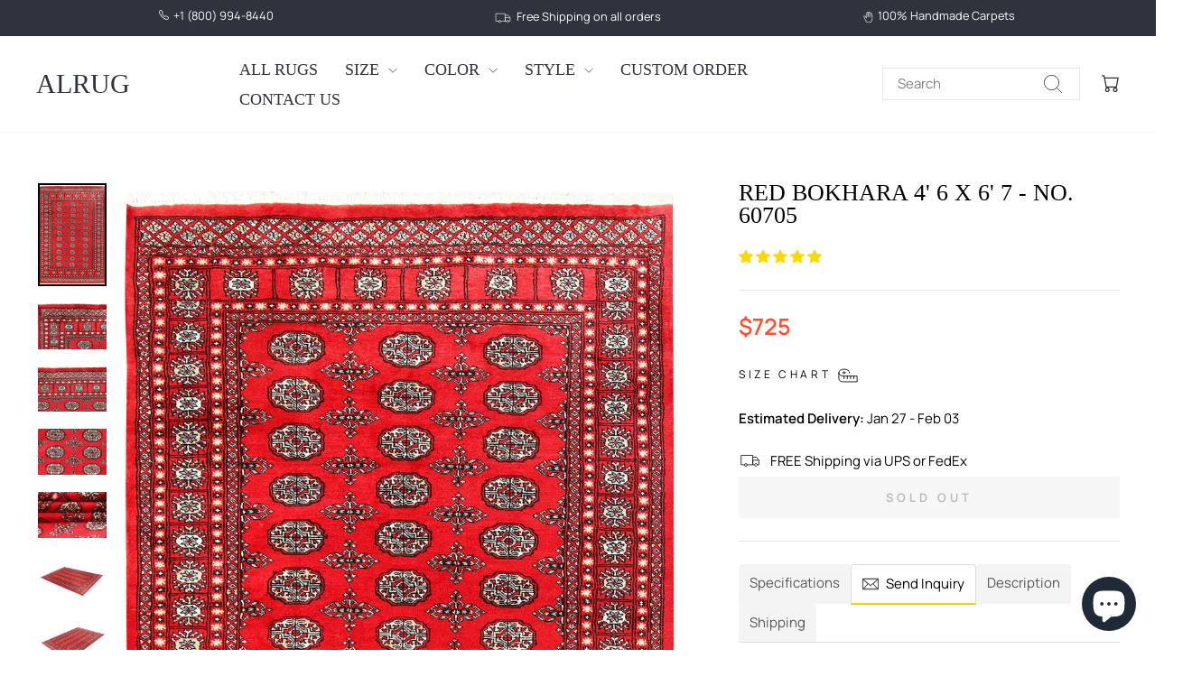

--- FILE ---
content_type: text/html; charset=utf-8
request_url: https://alrug.com/products/red-bokhara-4-6-x-6-7-no-60705
body_size: 45087
content:
<!doctype html>
<html class="no-js" lang="en" dir="ltr">
<head>
  <meta charset="utf-8">
  <meta http-equiv="X-UA-Compatible" content="IE=edge,chrome=1">
  <meta name="viewport" content="width=device-width,initial-scale=1">
  <meta name="theme-color" content="#ffce29">
  <link rel="canonical" href="https://alrug.com/products/red-bokhara-4-6-x-6-7-no-60705">
  <link rel="preconnect" href="https://cdn.shopify.com" crossorigin>
  <link rel="preconnect" href="https://fonts.shopifycdn.com" crossorigin>
  <link rel="dns-prefetch" href="https://productreviews.shopifycdn.com">
  <link rel="dns-prefetch" href="https://ajax.googleapis.com">
  <link rel="dns-prefetch" href="https://maps.googleapis.com">
  <link rel="dns-prefetch" href="https://maps.gstatic.com"><link rel="shortcut icon" href="//alrug.com/cdn/shop/files/favicon_32x32.png?v=1613728471" type="image/png" /><title>Red Bokhara 4&#39; 6 x 6&#39; 7 - No. 60705
&ndash; ALRUG Rug Store
</title>
<meta name="description" content="The traditional  Red Bokhara rug  is hand-knotted and made from wool. This beautiful rug is perfect for small spaces and large areas. The size of this rug is 4&#39; 6 x 6&#39; 7. This beautiful rug provides unique flooring because of its beautiful pattern and its wool construction. This handmade rug is versatile enough to matc"><meta property="og:site_name" content="ALRUG Rug Store">
  <meta property="og:url" content="https://alrug.com/products/red-bokhara-4-6-x-6-7-no-60705">
  <meta property="og:title" content="Red Bokhara 4&#39; 6 x 6&#39; 7 - No. 60705">
  <meta property="og:type" content="product">
  <meta property="og:description" content="The traditional  Red Bokhara rug  is hand-knotted and made from wool. This beautiful rug is perfect for small spaces and large areas. The size of this rug is 4&#39; 6 x 6&#39; 7. This beautiful rug provides unique flooring because of its beautiful pattern and its wool construction. This handmade rug is versatile enough to matc"><meta property="og:image" content="http://alrug.com/cdn/shop/products/60705.jpg?v=1598587123">
    <meta property="og:image:secure_url" content="https://alrug.com/cdn/shop/products/60705.jpg?v=1598587123">
    <meta property="og:image:width" content="1500">
    <meta property="og:image:height" content="2249"><meta name="twitter:site" content="@alrugcom">
  <meta name="twitter:card" content="summary_large_image">
  <meta name="twitter:title" content="Red Bokhara 4' 6 x 6' 7 - No. 60705">
  <meta name="twitter:description" content="The traditional  Red Bokhara rug  is hand-knotted and made from wool. This beautiful rug is perfect for small spaces and large areas. The size of this rug is 4&#39; 6 x 6&#39; 7. This beautiful rug provides unique flooring because of its beautiful pattern and its wool construction. This handmade rug is versatile enough to matc">
<script async crossorigin fetchpriority="high" src="/cdn/shopifycloud/importmap-polyfill/es-modules-shim.2.4.0.js"></script>
<script type="importmap">
{
  "imports": {
    "element.base-media": "//alrug.com/cdn/shop/t/25/assets/element.base-media.js?v=61305152781971747521761991656",
    "element.image.parallax": "//alrug.com/cdn/shop/t/25/assets/element.image.parallax.js?v=59188309605188605141761991656",
    "element.model": "//alrug.com/cdn/shop/t/25/assets/element.model.js?v=104979259955732717291761991656",
    "element.quantity-selector": "//alrug.com/cdn/shop/t/25/assets/element.quantity-selector.js?v=68208048201360514121761991656",
    "element.text.rte": "//alrug.com/cdn/shop/t/25/assets/element.text.rte.js?v=28194737298593644281761991656",
    "element.video": "//alrug.com/cdn/shop/t/25/assets/element.video.js?v=110560105447302630031761991656",
    "is-land": "//alrug.com/cdn/shop/t/25/assets/is-land.min.js?v=92343381495565747271761991656",
    "util.misc": "//alrug.com/cdn/shop/t/25/assets/util.misc.js?v=117964846174238173191761991657",
    "util.product-loader": "//alrug.com/cdn/shop/t/25/assets/util.product-loader.js?v=71947287259713254281761991657",
    "util.resource-loader": "//alrug.com/cdn/shop/t/25/assets/util.resource-loader.js?v=81301169148003274841761991657",
    "vendor.in-view": "//alrug.com/cdn/shop/t/25/assets/vendor.in-view.js?v=126891093837844970591761991657"
  }
}
</script><script type="module" src="//alrug.com/cdn/shop/t/25/assets/is-land.min.js?v=92343381495565747271761991656"></script>
<style data-shopify>
  @font-face {
  font-family: Manrope;
  font-weight: 400;
  font-style: normal;
  font-display: swap;
  src: url("//alrug.com/cdn/fonts/manrope/manrope_n4.cd2363f838fb1ef03bdb07c829c7c992d417dd64.woff2") format("woff2"),
       url("//alrug.com/cdn/fonts/manrope/manrope_n4.08b75e0e22a3f7267f64ccf115e9fb6d79fc1ce7.woff") format("woff");
}


  @font-face {
  font-family: Manrope;
  font-weight: 600;
  font-style: normal;
  font-display: swap;
  src: url("//alrug.com/cdn/fonts/manrope/manrope_n6.5ea4cfb23f4dbdd23fdb46c1257564ad6abe70cf.woff2") format("woff2"),
       url("//alrug.com/cdn/fonts/manrope/manrope_n6.c70fcd17c08beb02803eda70a4c8999d9081026b.woff") format("woff");
}

  
  
</style><link href="//alrug.com/cdn/shop/t/25/assets/theme.css?v=73868175781081846421764567149" rel="stylesheet" type="text/css" media="all" />
<style data-shopify>:root {
    --typeHeaderPrimary: "New York";
    --typeHeaderFallback: Iowan Old Style, Apple Garamond, Baskerville, Times New Roman, Droid Serif, Times, Source Serif Pro, serif, Apple Color Emoji, Segoe UI Emoji, Segoe UI Symbol;
    --typeHeaderSize: 30px;
    --typeHeaderWeight: 400;
    --typeHeaderLineHeight: 1;
    --typeHeaderSpacing: 0.0em;

    --typeBasePrimary:Manrope;
    --typeBaseFallback:sans-serif;
    --typeBaseSize: 15px;
    --typeBaseWeight: 400;
    --typeBaseSpacing: 0.0em;
    --typeBaseLineHeight: 1.2;
    --typeBaselineHeightMinus01: 1.1;

    --typeCollectionTitle: 18px;

    --iconWeight: 2px;
    --iconLinecaps: miter;

    
        --buttonRadius: 0;
    

    --colorGridOverlayOpacity: 0.1;
    --colorAnnouncement: #2f333d;
    --colorAnnouncementText: #ffffff;

    --colorBody: #ffffff;
    --colorBodyAlpha05: rgba(255, 255, 255, 0.05);
    --colorBodyDim: #f2f2f2;
    --colorBodyLightDim: #fafafa;
    --colorBodyMediumDim: #f5f5f5;


    --colorBorder: #e8e8e1;

    --colorBtnPrimary: #ffce29;
    --colorBtnPrimaryLight: #ffda5c;
    --colorBtnPrimaryDim: #ffc810;
    --colorBtnPrimaryText: #000000;

    --colorCartDot: #ffce29;

    --colorDrawers: #ffffff;
    --colorDrawersDim: #f2f2f2;
    --colorDrawerBorder: #e8e8e1;
    --colorDrawerText: #2f333d;
    --colorDrawerTextDark: #0e0f12;
    --colorDrawerButton: #111111;
    --colorDrawerButtonText: #ffffff;

    --colorFooter: #2f333d;
    --colorFooterText: #ffffff;
    --colorFooterTextAlpha01: #ffffff;

    --colorGridOverlay: #000000;
    --colorGridOverlayOpacity: 0.1;

    --colorHeaderTextAlpha01: rgba(47, 51, 61, 0.1);

    --colorHeroText: #ffffff;

    --colorSmallImageBg: #ffffff;
    --colorLargeImageBg: #0f0f0f;

    --colorImageOverlay: #000000;
    --colorImageOverlayOpacity: 0.1;
    --colorImageOverlayTextShadow: 0.2;

    --colorLink: #000000;

    --colorModalBg: rgba(230, 230, 230, 0.6);

    --colorNav: #ffffff;
    --colorNavText: #2f333d;

    --colorPrice: #ff4f33;

    --colorSaleTag: #1c1d1d;
    --colorSaleTagText: #ffffff;

    --colorTextBody: #000000;
    --colorTextBodyAlpha015: rgba(0, 0, 0, 0.15);
    --colorTextBodyAlpha005: rgba(0, 0, 0, 0.05);
    --colorTextBodyAlpha008: rgba(0, 0, 0, 0.08);
    --colorTextSavings: #000000;

    --urlIcoSelect: url(//alrug.com/cdn/shop/t/25/assets/ico-select.svg);
    --urlIcoSelectFooter: url(//alrug.com/cdn/shop/t/25/assets/ico-select-footer.svg);
    --urlIcoSelectWhite: url(//alrug.com/cdn/shop/t/25/assets/ico-select-white.svg);

    --grid-gutter: 17px;
    --drawer-gutter: 20px;

    --sizeChartMargin: 25px 0;
    --sizeChartIconMargin: 5px;

    --newsletterReminderPadding: 40px;

    /*Shop Pay Installments*/
    --color-body-text: #000000;
    --color-body: #ffffff;
    --color-bg: #ffffff;
    }

    .placeholder-content {
    background-image: linear-gradient(100deg, #ffffff 40%, #f7f7f7 63%, #ffffff 79%);
    }</style><script>
    document.documentElement.className = document.documentElement.className.replace('no-js', 'js');

    window.theme = window.theme || {};
    theme.routes = {
      home: "/",
      cart: "/cart.js",
      cartPage: "/cart",
      cartAdd: "/cart/add.js",
      cartChange: "/cart/change.js",
      search: "/search",
      predictiveSearch: "/search/suggest"
    };
    theme.strings = {
      soldOut: "Sold Out",
      unavailable: "Unavailable",
      inStockLabel: "In stock, ready to ship",
      oneStockLabel: "Low stock - [count] item left",
      otherStockLabel: "Low stock - [count] items left",
      willNotShipUntil: "Ready to ship [date]",
      willBeInStockAfter: "Back in stock [date]",
      waitingForStock: "Backordered, shipping soon",
      savePrice: "Save [saved_amount]",
      cartEmpty: "Your cart is currently empty.",
      cartTermsConfirmation: "You must agree with the terms and conditions of sales to check out",
      searchCollections: "Collections",
      searchPages: "Pages",
      searchArticles: "Articles",
      productFrom: "from ",
      maxQuantity: "You can only have [quantity] of [title] in your cart."
    };
    theme.settings = {
      cartType: "drawer",
      isCustomerTemplate: false,
      moneyFormat: "${{amount}}",
      saveType: "dollar",
      productImageSize: "portrait",
      productImageCover: true,
      predictiveSearch: true,
      predictiveSearchType: null,
      predictiveSearchVendor: false,
      predictiveSearchPrice: false,
      quickView: true,
      themeName: 'Impulse',
      themeVersion: "8.1.0"
    };
  </script>

  <script>window.performance && window.performance.mark && window.performance.mark('shopify.content_for_header.start');</script><meta name="google-site-verification" content="MQfhfbvafgknMp5eUlv4vplN5py-Qexlftaq1SYag4U">
<meta id="shopify-digital-wallet" name="shopify-digital-wallet" content="/30658658363/digital_wallets/dialog">
<meta name="shopify-checkout-api-token" content="46855d23abd72ecb4f4206ad28c8f39a">
<meta id="in-context-paypal-metadata" data-shop-id="30658658363" data-venmo-supported="true" data-environment="production" data-locale="en_US" data-paypal-v4="true" data-currency="USD">
<link rel="alternate" type="application/json+oembed" href="https://alrug.com/products/red-bokhara-4-6-x-6-7-no-60705.oembed">
<script async="async" src="/checkouts/internal/preloads.js?locale=en-US"></script>
<script id="shopify-features" type="application/json">{"accessToken":"46855d23abd72ecb4f4206ad28c8f39a","betas":["rich-media-storefront-analytics"],"domain":"alrug.com","predictiveSearch":true,"shopId":30658658363,"locale":"en"}</script>
<script>var Shopify = Shopify || {};
Shopify.shop = "alrug.myshopify.com";
Shopify.locale = "en";
Shopify.currency = {"active":"USD","rate":"1.0"};
Shopify.country = "US";
Shopify.theme = {"name":"Impulse (New Version)","id":145748066455,"schema_name":"Impulse","schema_version":"8.1.0","theme_store_id":857,"role":"main"};
Shopify.theme.handle = "null";
Shopify.theme.style = {"id":null,"handle":null};
Shopify.cdnHost = "alrug.com/cdn";
Shopify.routes = Shopify.routes || {};
Shopify.routes.root = "/";</script>
<script type="module">!function(o){(o.Shopify=o.Shopify||{}).modules=!0}(window);</script>
<script>!function(o){function n(){var o=[];function n(){o.push(Array.prototype.slice.apply(arguments))}return n.q=o,n}var t=o.Shopify=o.Shopify||{};t.loadFeatures=n(),t.autoloadFeatures=n()}(window);</script>
<script id="shop-js-analytics" type="application/json">{"pageType":"product"}</script>
<script defer="defer" async type="module" src="//alrug.com/cdn/shopifycloud/shop-js/modules/v2/client.init-shop-cart-sync_BT-GjEfc.en.esm.js"></script>
<script defer="defer" async type="module" src="//alrug.com/cdn/shopifycloud/shop-js/modules/v2/chunk.common_D58fp_Oc.esm.js"></script>
<script defer="defer" async type="module" src="//alrug.com/cdn/shopifycloud/shop-js/modules/v2/chunk.modal_xMitdFEc.esm.js"></script>
<script type="module">
  await import("//alrug.com/cdn/shopifycloud/shop-js/modules/v2/client.init-shop-cart-sync_BT-GjEfc.en.esm.js");
await import("//alrug.com/cdn/shopifycloud/shop-js/modules/v2/chunk.common_D58fp_Oc.esm.js");
await import("//alrug.com/cdn/shopifycloud/shop-js/modules/v2/chunk.modal_xMitdFEc.esm.js");

  window.Shopify.SignInWithShop?.initShopCartSync?.({"fedCMEnabled":true,"windoidEnabled":true});

</script>
<script>(function() {
  var isLoaded = false;
  function asyncLoad() {
    if (isLoaded) return;
    isLoaded = true;
    var urls = ["https:\/\/sliderapp.hulkapps.com\/assets\/js\/slider.js?shop=alrug.myshopify.com"];
    for (var i = 0; i < urls.length; i++) {
      var s = document.createElement('script');
      s.type = 'text/javascript';
      s.async = true;
      s.src = urls[i];
      var x = document.getElementsByTagName('script')[0];
      x.parentNode.insertBefore(s, x);
    }
  };
  if(window.attachEvent) {
    window.attachEvent('onload', asyncLoad);
  } else {
    window.addEventListener('load', asyncLoad, false);
  }
})();</script>
<script id="__st">var __st={"a":30658658363,"offset":-28800,"reqid":"ed6c428c-6162-440b-abb9-1ec97868ed2e-1769076733","pageurl":"alrug.com\/products\/red-bokhara-4-6-x-6-7-no-60705","u":"101c72e704f3","p":"product","rtyp":"product","rid":5265927569559};</script>
<script>window.ShopifyPaypalV4VisibilityTracking = true;</script>
<script id="captcha-bootstrap">!function(){'use strict';const t='contact',e='account',n='new_comment',o=[[t,t],['blogs',n],['comments',n],[t,'customer']],c=[[e,'customer_login'],[e,'guest_login'],[e,'recover_customer_password'],[e,'create_customer']],r=t=>t.map((([t,e])=>`form[action*='/${t}']:not([data-nocaptcha='true']) input[name='form_type'][value='${e}']`)).join(','),a=t=>()=>t?[...document.querySelectorAll(t)].map((t=>t.form)):[];function s(){const t=[...o],e=r(t);return a(e)}const i='password',u='form_key',d=['recaptcha-v3-token','g-recaptcha-response','h-captcha-response',i],f=()=>{try{return window.sessionStorage}catch{return}},m='__shopify_v',_=t=>t.elements[u];function p(t,e,n=!1){try{const o=window.sessionStorage,c=JSON.parse(o.getItem(e)),{data:r}=function(t){const{data:e,action:n}=t;return t[m]||n?{data:e,action:n}:{data:t,action:n}}(c);for(const[e,n]of Object.entries(r))t.elements[e]&&(t.elements[e].value=n);n&&o.removeItem(e)}catch(o){console.error('form repopulation failed',{error:o})}}const l='form_type',E='cptcha';function T(t){t.dataset[E]=!0}const w=window,h=w.document,L='Shopify',v='ce_forms',y='captcha';let A=!1;((t,e)=>{const n=(g='f06e6c50-85a8-45c8-87d0-21a2b65856fe',I='https://cdn.shopify.com/shopifycloud/storefront-forms-hcaptcha/ce_storefront_forms_captcha_hcaptcha.v1.5.2.iife.js',D={infoText:'Protected by hCaptcha',privacyText:'Privacy',termsText:'Terms'},(t,e,n)=>{const o=w[L][v],c=o.bindForm;if(c)return c(t,g,e,D).then(n);var r;o.q.push([[t,g,e,D],n]),r=I,A||(h.body.append(Object.assign(h.createElement('script'),{id:'captcha-provider',async:!0,src:r})),A=!0)});var g,I,D;w[L]=w[L]||{},w[L][v]=w[L][v]||{},w[L][v].q=[],w[L][y]=w[L][y]||{},w[L][y].protect=function(t,e){n(t,void 0,e),T(t)},Object.freeze(w[L][y]),function(t,e,n,w,h,L){const[v,y,A,g]=function(t,e,n){const i=e?o:[],u=t?c:[],d=[...i,...u],f=r(d),m=r(i),_=r(d.filter((([t,e])=>n.includes(e))));return[a(f),a(m),a(_),s()]}(w,h,L),I=t=>{const e=t.target;return e instanceof HTMLFormElement?e:e&&e.form},D=t=>v().includes(t);t.addEventListener('submit',(t=>{const e=I(t);if(!e)return;const n=D(e)&&!e.dataset.hcaptchaBound&&!e.dataset.recaptchaBound,o=_(e),c=g().includes(e)&&(!o||!o.value);(n||c)&&t.preventDefault(),c&&!n&&(function(t){try{if(!f())return;!function(t){const e=f();if(!e)return;const n=_(t);if(!n)return;const o=n.value;o&&e.removeItem(o)}(t);const e=Array.from(Array(32),(()=>Math.random().toString(36)[2])).join('');!function(t,e){_(t)||t.append(Object.assign(document.createElement('input'),{type:'hidden',name:u})),t.elements[u].value=e}(t,e),function(t,e){const n=f();if(!n)return;const o=[...t.querySelectorAll(`input[type='${i}']`)].map((({name:t})=>t)),c=[...d,...o],r={};for(const[a,s]of new FormData(t).entries())c.includes(a)||(r[a]=s);n.setItem(e,JSON.stringify({[m]:1,action:t.action,data:r}))}(t,e)}catch(e){console.error('failed to persist form',e)}}(e),e.submit())}));const S=(t,e)=>{t&&!t.dataset[E]&&(n(t,e.some((e=>e===t))),T(t))};for(const o of['focusin','change'])t.addEventListener(o,(t=>{const e=I(t);D(e)&&S(e,y())}));const B=e.get('form_key'),M=e.get(l),P=B&&M;t.addEventListener('DOMContentLoaded',(()=>{const t=y();if(P)for(const e of t)e.elements[l].value===M&&p(e,B);[...new Set([...A(),...v().filter((t=>'true'===t.dataset.shopifyCaptcha))])].forEach((e=>S(e,t)))}))}(h,new URLSearchParams(w.location.search),n,t,e,['guest_login'])})(!0,!0)}();</script>
<script integrity="sha256-4kQ18oKyAcykRKYeNunJcIwy7WH5gtpwJnB7kiuLZ1E=" data-source-attribution="shopify.loadfeatures" defer="defer" src="//alrug.com/cdn/shopifycloud/storefront/assets/storefront/load_feature-a0a9edcb.js" crossorigin="anonymous"></script>
<script data-source-attribution="shopify.dynamic_checkout.dynamic.init">var Shopify=Shopify||{};Shopify.PaymentButton=Shopify.PaymentButton||{isStorefrontPortableWallets:!0,init:function(){window.Shopify.PaymentButton.init=function(){};var t=document.createElement("script");t.src="https://alrug.com/cdn/shopifycloud/portable-wallets/latest/portable-wallets.en.js",t.type="module",document.head.appendChild(t)}};
</script>
<script data-source-attribution="shopify.dynamic_checkout.buyer_consent">
  function portableWalletsHideBuyerConsent(e){var t=document.getElementById("shopify-buyer-consent"),n=document.getElementById("shopify-subscription-policy-button");t&&n&&(t.classList.add("hidden"),t.setAttribute("aria-hidden","true"),n.removeEventListener("click",e))}function portableWalletsShowBuyerConsent(e){var t=document.getElementById("shopify-buyer-consent"),n=document.getElementById("shopify-subscription-policy-button");t&&n&&(t.classList.remove("hidden"),t.removeAttribute("aria-hidden"),n.addEventListener("click",e))}window.Shopify?.PaymentButton&&(window.Shopify.PaymentButton.hideBuyerConsent=portableWalletsHideBuyerConsent,window.Shopify.PaymentButton.showBuyerConsent=portableWalletsShowBuyerConsent);
</script>
<script data-source-attribution="shopify.dynamic_checkout.cart.bootstrap">document.addEventListener("DOMContentLoaded",(function(){function t(){return document.querySelector("shopify-accelerated-checkout-cart, shopify-accelerated-checkout")}if(t())Shopify.PaymentButton.init();else{new MutationObserver((function(e,n){t()&&(Shopify.PaymentButton.init(),n.disconnect())})).observe(document.body,{childList:!0,subtree:!0})}}));
</script>
<link id="shopify-accelerated-checkout-styles" rel="stylesheet" media="screen" href="https://alrug.com/cdn/shopifycloud/portable-wallets/latest/accelerated-checkout-backwards-compat.css" crossorigin="anonymous">
<style id="shopify-accelerated-checkout-cart">
        #shopify-buyer-consent {
  margin-top: 1em;
  display: inline-block;
  width: 100%;
}

#shopify-buyer-consent.hidden {
  display: none;
}

#shopify-subscription-policy-button {
  background: none;
  border: none;
  padding: 0;
  text-decoration: underline;
  font-size: inherit;
  cursor: pointer;
}

#shopify-subscription-policy-button::before {
  box-shadow: none;
}

      </style>

<script>window.performance && window.performance.mark && window.performance.mark('shopify.content_for_header.end');</script>

  <style data-shopify>
    :root {
      /* Root Variables */
      /* ========================= */
      --root-color-primary: #000000;
      --color-primary: #000000;
      --root-color-secondary: #ffffff;
      --color-secondary: #ffffff;
      --color-sale-tag: #1c1d1d;
      --color-sale-tag-text: #ffffff;
      --layout-section-padding-block: 3rem;
      --layout-section-padding-inline--md: 40px;
      --layout-section-max-inline-size: 1420px; 


      /* Text */
      /* ========================= */
      
      /* Body Font Styles */
      --element-text-font-family--body: Manrope;
      --element-text-font-family-fallback--body: sans-serif;
      --element-text-font-weight--body: 400;
      --element-text-letter-spacing--body: 0.0em;
      --element-text-text-transform--body: none;

      /* Body Font Sizes */
      --element-text-font-size--body: initial;
      --element-text-font-size--body-xs: 11px;
      --element-text-font-size--body-sm: 13px;
      --element-text-font-size--body-md: 15px;
      --element-text-font-size--body-lg: 17px;
      
      /* Body Line Heights */
      --element-text-line-height--body: 1.2;

      /* Heading Font Styles */
      --element-text-font-family--heading: "New York";
      --element-text-font-family-fallback--heading: Iowan Old Style, Apple Garamond, Baskerville, Times New Roman, Droid Serif, Times, Source Serif Pro, serif, Apple Color Emoji, Segoe UI Emoji, Segoe UI Symbol;
      --element-text-font-weight--heading: 400;
      --element-text-letter-spacing--heading: 0.0em;
      
      
      --element-text-text-transform--heading: uppercase;
       
      
      
      /* Heading Font Sizes */
      --element-text-font-size--heading-2xl: 46px;
      --element-text-font-size--heading-xl: 30px;
      --element-text-font-size--heading-lg: 24px;
      --element-text-font-size--heading-md: 22px;
      --element-text-font-size--heading-sm: 16px;
      --element-text-font-size--heading-xs: 14px;
      
      /* Heading Line Heights */
      --element-text-line-height--heading: 1;

      /* Buttons */
      /* ========================= */
      
          --element-button-radius: 0;
      

      --element-button-padding-block: 12px;
      --element-button-text-transform: uppercase;
      --element-button-font-weight: 800;
      --element-button-font-size: max(calc(var(--typeBaseSize) - 4px), 13px);
      --element-button-letter-spacing: .3em;

      /* Base Color Variables */
      --element-button-color-primary: #ffce29;
      --element-button-color-secondary: #000000;
      --element-button-shade-border: 100%;

      /* Hover State Variables */
      --element-button-shade-background--hover: 0%;
      --element-button-shade-border--hover: 100%;

      /* Focus State Variables */
      --element-button-color-focus: var(--color-focus);

      /* Inputs */
      /* ========================= */
      
          --element-icon-radius: 0;
      

      --element-input-font-size: var(--element-text-font-size--body-sm);
      --element-input-box-shadow-shade: 100%;

      /* Hover State Variables */
      --element-input-background-shade--hover: 0%;
      --element-input-box-shadow-spread-radius--hover: 1px;
    }

    @media only screen and (max-width: 768px) {
      :root {
        --element-button-font-size: max(calc(var(--typeBaseSize) - 5px), 11px);
      }
    }

    .element-radio {
        &:has(input[type='radio']:checked) {
          --element-button-color: var(--element-button-color-secondary);
        }
    }

    /* ATC Button Overrides */
    /* ========================= */

    .element-button[type="submit"],
    .element-button[type="submit"] .element-text,
    .element-button--shopify-payment-wrapper button {
      --element-button-padding-block: 13px;
      --element-button-padding-inline: 20px;
      --element-button-line-height: 1.42;
      --_font-size--body-md: var(--element-button-font-size);

      line-height: 1.42 !important;
    }

    /* When dynamic checkout is enabled */
    product-form:has(.element-button--shopify-payment-wrapper) {
      --element-button-color: #000000;

      .element-button[type="submit"],
      .element-button--shopify-payment-wrapper button {
        min-height: 50px !important;
      }

      .shopify-payment-button {
        margin: 0;
      }
    }

    /* Hover animation for non-angled buttons */
    body:not([data-button_style='angled']) .element-button[type="submit"] {
      position: relative;
      overflow: hidden;

      &:after {
        content: '';
        position: absolute;
        top: 0;
        left: 150%;
        width: 200%;
        height: 100%;
        transform: skewX(-20deg);
        background-image: linear-gradient(to right,transparent, rgba(255,255,255,.25),transparent);
      }

      &:hover:after {
        animation: shine 0.75s cubic-bezier(0.01, 0.56, 1, 1);
      }
    }

    /* ANGLED STYLE - ATC Button Overrides */
    /* ========================= */
    
    [data-button_style='angled'] {
      --element-button-shade-background--active: var(--element-button-shade-background);
      --element-button-shade-border--active: var(--element-button-shade-border);

      .element-button[type="submit"] {
        --_box-shadow: none;

        position: relative;
        max-width: 94%;
        border-top: 1px solid #ffce29;
        border-bottom: 1px solid #ffce29;
        
        &:before,
        &:after {
          content: '';
          position: absolute;
          display: block;
          top: -1px;
          bottom: -1px;
          width: 20px;
          transform: skewX(-12deg);
          background-color: #ffce29;
        }
        
        &:before {
          left: -6px;
        }
        
        &:after {
          right: -6px;
        }
      }

      /* When dynamic checkout is enabled */
      product-form:has(.element-button--shopify-payment-wrapper) {
        .element-button[type="submit"]:before,
        .element-button[type="submit"]:after {
          background-color: color-mix(in srgb,var(--_color-text) var(--_shade-background),var(--_color-background));
          border-top: 1px solid #ffce29;
          border-bottom: 1px solid #ffce29;
        }

        .element-button[type="submit"]:before {
          border-left: 1px solid #ffce29;
        }
        
        .element-button[type="submit"]:after {
          border-right: 1px solid #ffce29;
        }
      }

      .element-button--shopify-payment-wrapper {
        --_color-background: #ffce29;

        button:hover,
        button:before,
        button:after {
          background-color: color-mix(in srgb,var(--_color-text) var(--_shade-background),var(--_color-background)) !important;
        }

        button:not(button:focus-visible) {
          box-shadow: none !important;
        }
      }
    }
  </style>

  <script src="//alrug.com/cdn/shop/t/25/assets/vendor-scripts-v11.js" defer="defer"></script><script src="//alrug.com/cdn/shop/t/25/assets/theme.js?v=37464665677553493711764018235" defer="defer"></script>
<!-- BEGIN app block: shopify://apps/judge-me-reviews/blocks/judgeme_core/61ccd3b1-a9f2-4160-9fe9-4fec8413e5d8 --><!-- Start of Judge.me Core -->






<link rel="dns-prefetch" href="https://cdn2.judge.me/cdn/widget_frontend">
<link rel="dns-prefetch" href="https://cdn.judge.me">
<link rel="dns-prefetch" href="https://cdn1.judge.me">
<link rel="dns-prefetch" href="https://api.judge.me">

<script data-cfasync='false' class='jdgm-settings-script'>window.jdgmSettings={"pagination":5,"disable_web_reviews":false,"badge_no_review_text":"No reviews","badge_n_reviews_text":"{{ n }} review/reviews","badge_star_color":"#F0CA09","hide_badge_preview_if_no_reviews":true,"badge_hide_text":true,"enforce_center_preview_badge":false,"widget_title":"Customer Reviews","widget_open_form_text":"Write a review","widget_close_form_text":"Cancel review","widget_refresh_page_text":"Refresh page","widget_summary_text":"Based on {{ number_of_reviews }} review/reviews","widget_no_review_text":"Be the first to write a review","widget_name_field_text":"Display name","widget_verified_name_field_text":"Verified Name (public)","widget_name_placeholder_text":"Display name","widget_required_field_error_text":"This field is required.","widget_email_field_text":"Email address","widget_verified_email_field_text":"Verified Email (private, can not be edited)","widget_email_placeholder_text":"Your email address","widget_email_field_error_text":"Please enter a valid email address.","widget_rating_field_text":"Rating","widget_review_title_field_text":"Review Title","widget_review_title_placeholder_text":"Give your review a title","widget_review_body_field_text":"Review content","widget_review_body_placeholder_text":"Start writing here...","widget_pictures_field_text":"Picture/Video (optional)","widget_submit_review_text":"Submit Review","widget_submit_verified_review_text":"Submit Verified Review","widget_submit_success_msg_with_auto_publish":"Thank you! Please refresh the page in a few moments to see your review. You can remove or edit your review by logging into \u003ca href='https://judge.me/login' target='_blank' rel='nofollow noopener'\u003eJudge.me\u003c/a\u003e","widget_submit_success_msg_no_auto_publish":"Thank you! Your review will be published as soon as it is approved by the shop admin. You can remove or edit your review by logging into \u003ca href='https://judge.me/login' target='_blank' rel='nofollow noopener'\u003eJudge.me\u003c/a\u003e","widget_show_default_reviews_out_of_total_text":"Showing {{ n_reviews_shown }} out of {{ n_reviews }} reviews.","widget_show_all_link_text":"Show all","widget_show_less_link_text":"Show less","widget_author_said_text":"{{ reviewer_name }} said:","widget_days_text":"{{ n }} days ago","widget_weeks_text":"{{ n }} week/weeks ago","widget_months_text":"{{ n }} month/months ago","widget_years_text":"{{ n }} year/years ago","widget_yesterday_text":"Yesterday","widget_today_text":"Today","widget_replied_text":"\u003e\u003e {{ shop_name }} replied:","widget_read_more_text":"Read more","widget_reviewer_name_as_initial":"","widget_rating_filter_color":"#fbcd0a","widget_rating_filter_see_all_text":"See all reviews","widget_sorting_most_recent_text":"Most Recent","widget_sorting_highest_rating_text":"Highest Rating","widget_sorting_lowest_rating_text":"Lowest Rating","widget_sorting_with_pictures_text":"Only Pictures","widget_sorting_most_helpful_text":"Most Helpful","widget_open_question_form_text":"Ask a question","widget_reviews_subtab_text":"Reviews","widget_questions_subtab_text":"Questions","widget_question_label_text":"Question","widget_answer_label_text":"Answer","widget_question_placeholder_text":"Write your question here","widget_submit_question_text":"Submit Question","widget_question_submit_success_text":"Thank you for your question! We will notify you once it gets answered.","widget_star_color":"#FFD700","verified_badge_text":"Verified","verified_badge_bg_color":"","verified_badge_text_color":"","verified_badge_placement":"left-of-reviewer-name","widget_review_max_height":"","widget_hide_border":false,"widget_social_share":false,"widget_thumb":false,"widget_review_location_show":false,"widget_location_format":"","all_reviews_include_out_of_store_products":true,"all_reviews_out_of_store_text":"(out of store)","all_reviews_pagination":100,"all_reviews_product_name_prefix_text":"about","enable_review_pictures":true,"enable_question_anwser":false,"widget_theme":"default","review_date_format":"mm/dd/yyyy","default_sort_method":"most-recent","widget_product_reviews_subtab_text":"Product Reviews","widget_shop_reviews_subtab_text":"Shop Reviews","widget_other_products_reviews_text":"Reviews for other products","widget_store_reviews_subtab_text":"Store reviews","widget_no_store_reviews_text":"This store hasn't received any reviews yet","widget_web_restriction_product_reviews_text":"This product hasn't received any reviews yet","widget_no_items_text":"No items found","widget_show_more_text":"Show more","widget_write_a_store_review_text":"Write a Store Review","widget_other_languages_heading":"Reviews in Other Languages","widget_translate_review_text":"Translate review to {{ language }}","widget_translating_review_text":"Translating...","widget_show_original_translation_text":"Show original ({{ language }})","widget_translate_review_failed_text":"Review couldn't be translated.","widget_translate_review_retry_text":"Retry","widget_translate_review_try_again_later_text":"Try again later","show_product_url_for_grouped_product":false,"widget_sorting_pictures_first_text":"Pictures First","show_pictures_on_all_rev_page_mobile":false,"show_pictures_on_all_rev_page_desktop":false,"floating_tab_hide_mobile_install_preference":false,"floating_tab_button_name":"★ Reviews","floating_tab_title":"Let customers speak for us","floating_tab_button_color":"","floating_tab_button_background_color":"","floating_tab_url":"","floating_tab_url_enabled":false,"floating_tab_tab_style":"text","all_reviews_text_badge_text":"Customers rate us {{ shop.metafields.judgeme.all_reviews_rating | round: 1 }}/5 based on {{ shop.metafields.judgeme.all_reviews_count }} reviews.","all_reviews_text_badge_text_branded_style":"{{ shop.metafields.judgeme.all_reviews_rating | round: 1 }} out of 5 stars based on {{ shop.metafields.judgeme.all_reviews_count }} reviews","is_all_reviews_text_badge_a_link":false,"show_stars_for_all_reviews_text_badge":false,"all_reviews_text_badge_url":"","all_reviews_text_style":"branded","all_reviews_text_color_style":"judgeme_brand_color","all_reviews_text_color":"#108474","all_reviews_text_show_jm_brand":false,"featured_carousel_show_header":true,"featured_carousel_title":"Let customers speak for us","testimonials_carousel_title":"Customers are saying","videos_carousel_title":"Real customer stories","cards_carousel_title":"Customers are saying","featured_carousel_count_text":"from {{ n }} reviews","featured_carousel_add_link_to_all_reviews_page":false,"featured_carousel_url":"","featured_carousel_show_images":true,"featured_carousel_autoslide_interval":5,"featured_carousel_arrows_on_the_sides":false,"featured_carousel_height":250,"featured_carousel_width":80,"featured_carousel_image_size":0,"featured_carousel_image_height":250,"featured_carousel_arrow_color":"#eeeeee","verified_count_badge_style":"branded","verified_count_badge_orientation":"horizontal","verified_count_badge_color_style":"judgeme_brand_color","verified_count_badge_color":"#108474","is_verified_count_badge_a_link":false,"verified_count_badge_url":"","verified_count_badge_show_jm_brand":true,"widget_rating_preset_default":5,"widget_first_sub_tab":"product-reviews","widget_show_histogram":true,"widget_histogram_use_custom_color":false,"widget_pagination_use_custom_color":false,"widget_star_use_custom_color":false,"widget_verified_badge_use_custom_color":false,"widget_write_review_use_custom_color":false,"picture_reminder_submit_button":"Upload Pictures","enable_review_videos":false,"mute_video_by_default":false,"widget_sorting_videos_first_text":"Videos First","widget_review_pending_text":"Pending","featured_carousel_items_for_large_screen":3,"social_share_options_order":"Facebook,Twitter","remove_microdata_snippet":true,"disable_json_ld":false,"enable_json_ld_products":false,"preview_badge_show_question_text":false,"preview_badge_no_question_text":"No questions","preview_badge_n_question_text":"{{ number_of_questions }} question/questions","qa_badge_show_icon":false,"qa_badge_position":"same-row","remove_judgeme_branding":false,"widget_add_search_bar":false,"widget_search_bar_placeholder":"Search","widget_sorting_verified_only_text":"Verified only","featured_carousel_theme":"default","featured_carousel_show_rating":true,"featured_carousel_show_title":true,"featured_carousel_show_body":true,"featured_carousel_show_date":false,"featured_carousel_show_reviewer":true,"featured_carousel_show_product":false,"featured_carousel_header_background_color":"#108474","featured_carousel_header_text_color":"#ffffff","featured_carousel_name_product_separator":"reviewed","featured_carousel_full_star_background":"#108474","featured_carousel_empty_star_background":"#dadada","featured_carousel_vertical_theme_background":"#f9fafb","featured_carousel_verified_badge_enable":true,"featured_carousel_verified_badge_color":"#108474","featured_carousel_border_style":"round","featured_carousel_review_line_length_limit":3,"featured_carousel_more_reviews_button_text":"Read more reviews","featured_carousel_view_product_button_text":"View product","all_reviews_page_load_reviews_on":"scroll","all_reviews_page_load_more_text":"Load More Reviews","disable_fb_tab_reviews":false,"enable_ajax_cdn_cache":false,"widget_advanced_speed_features":5,"widget_public_name_text":"displayed publicly like","default_reviewer_name":"John Smith","default_reviewer_name_has_non_latin":true,"widget_reviewer_anonymous":"Anonymous","medals_widget_title":"Judge.me Review Medals","medals_widget_background_color":"#f9fafb","medals_widget_position":"footer_all_pages","medals_widget_border_color":"#f9fafb","medals_widget_verified_text_position":"left","medals_widget_use_monochromatic_version":false,"medals_widget_elements_color":"#108474","show_reviewer_avatar":true,"widget_invalid_yt_video_url_error_text":"Not a YouTube video URL","widget_max_length_field_error_text":"Please enter no more than {0} characters.","widget_show_country_flag":false,"widget_show_collected_via_shop_app":true,"widget_verified_by_shop_badge_style":"light","widget_verified_by_shop_text":"Verified by Shop","widget_show_photo_gallery":false,"widget_load_with_code_splitting":true,"widget_ugc_install_preference":false,"widget_ugc_title":"Made by us, Shared by you","widget_ugc_subtitle":"Tag us to see your picture featured in our page","widget_ugc_arrows_color":"#ffffff","widget_ugc_primary_button_text":"Buy Now","widget_ugc_primary_button_background_color":"#108474","widget_ugc_primary_button_text_color":"#ffffff","widget_ugc_primary_button_border_width":"0","widget_ugc_primary_button_border_style":"none","widget_ugc_primary_button_border_color":"#108474","widget_ugc_primary_button_border_radius":"25","widget_ugc_secondary_button_text":"Load More","widget_ugc_secondary_button_background_color":"#ffffff","widget_ugc_secondary_button_text_color":"#108474","widget_ugc_secondary_button_border_width":"2","widget_ugc_secondary_button_border_style":"solid","widget_ugc_secondary_button_border_color":"#108474","widget_ugc_secondary_button_border_radius":"25","widget_ugc_reviews_button_text":"View Reviews","widget_ugc_reviews_button_background_color":"#ffffff","widget_ugc_reviews_button_text_color":"#108474","widget_ugc_reviews_button_border_width":"2","widget_ugc_reviews_button_border_style":"solid","widget_ugc_reviews_button_border_color":"#108474","widget_ugc_reviews_button_border_radius":"25","widget_ugc_reviews_button_link_to":"judgeme-reviews-page","widget_ugc_show_post_date":true,"widget_ugc_max_width":"800","widget_rating_metafield_value_type":true,"widget_primary_color":"#DCB90D","widget_enable_secondary_color":false,"widget_secondary_color":"#edf5f5","widget_summary_average_rating_text":"{{ average_rating }} out of 5","widget_media_grid_title":"Customer photos \u0026 videos","widget_media_grid_see_more_text":"See more","widget_round_style":false,"widget_show_product_medals":true,"widget_verified_by_judgeme_text":"Verified by Judge.me","widget_show_store_medals":true,"widget_verified_by_judgeme_text_in_store_medals":"Verified by Judge.me","widget_media_field_exceed_quantity_message":"Sorry, we can only accept {{ max_media }} for one review.","widget_media_field_exceed_limit_message":"{{ file_name }} is too large, please select a {{ media_type }} less than {{ size_limit }}MB.","widget_review_submitted_text":"Review Submitted!","widget_question_submitted_text":"Question Submitted!","widget_close_form_text_question":"Cancel","widget_write_your_answer_here_text":"Write your answer here","widget_enabled_branded_link":true,"widget_show_collected_by_judgeme":false,"widget_reviewer_name_color":"","widget_write_review_text_color":"","widget_write_review_bg_color":"","widget_collected_by_judgeme_text":"collected by Judge.me","widget_pagination_type":"standard","widget_load_more_text":"Load More","widget_load_more_color":"#108474","widget_full_review_text":"Full Review","widget_read_more_reviews_text":"Read More Reviews","widget_read_questions_text":"Read Questions","widget_questions_and_answers_text":"Questions \u0026 Answers","widget_verified_by_text":"Verified by","widget_verified_text":"Verified","widget_number_of_reviews_text":"{{ number_of_reviews }} reviews","widget_back_button_text":"Back","widget_next_button_text":"Next","widget_custom_forms_filter_button":"Filters","custom_forms_style":"horizontal","widget_show_review_information":false,"how_reviews_are_collected":"How reviews are collected?","widget_show_review_keywords":false,"widget_gdpr_statement":"How we use your data: We'll only contact you about the review you left, and only if necessary. By submitting your review, you agree to Judge.me's \u003ca href='https://judge.me/terms' target='_blank' rel='nofollow noopener'\u003eterms\u003c/a\u003e, \u003ca href='https://judge.me/privacy' target='_blank' rel='nofollow noopener'\u003eprivacy\u003c/a\u003e and \u003ca href='https://judge.me/content-policy' target='_blank' rel='nofollow noopener'\u003econtent\u003c/a\u003e policies.","widget_multilingual_sorting_enabled":false,"widget_translate_review_content_enabled":false,"widget_translate_review_content_method":"manual","popup_widget_review_selection":"automatically_with_pictures","popup_widget_round_border_style":true,"popup_widget_show_title":true,"popup_widget_show_body":true,"popup_widget_show_reviewer":false,"popup_widget_show_product":true,"popup_widget_show_pictures":true,"popup_widget_use_review_picture":true,"popup_widget_show_on_home_page":true,"popup_widget_show_on_product_page":true,"popup_widget_show_on_collection_page":true,"popup_widget_show_on_cart_page":true,"popup_widget_position":"bottom_left","popup_widget_first_review_delay":5,"popup_widget_duration":5,"popup_widget_interval":5,"popup_widget_review_count":5,"popup_widget_hide_on_mobile":true,"review_snippet_widget_round_border_style":true,"review_snippet_widget_card_color":"#FFFFFF","review_snippet_widget_slider_arrows_background_color":"#FFFFFF","review_snippet_widget_slider_arrows_color":"#000000","review_snippet_widget_star_color":"#108474","show_product_variant":false,"all_reviews_product_variant_label_text":"Variant: ","widget_show_verified_branding":true,"widget_ai_summary_title":"Customers say","widget_ai_summary_disclaimer":"AI-powered review summary based on recent customer reviews","widget_show_ai_summary":false,"widget_show_ai_summary_bg":false,"widget_show_review_title_input":false,"redirect_reviewers_invited_via_email":"external_form","request_store_review_after_product_review":true,"request_review_other_products_in_order":false,"review_form_color_scheme":"default","review_form_corner_style":"square","review_form_star_color":{},"review_form_text_color":"#333333","review_form_background_color":"#ffffff","review_form_field_background_color":"#fafafa","review_form_button_color":{},"review_form_button_text_color":"#ffffff","review_form_modal_overlay_color":"#000000","review_content_screen_title_text":"How would you rate this product?","review_content_introduction_text":"We would love it if you would share a bit about your experience.","store_review_form_title_text":"How would you rate this store?","store_review_form_introduction_text":"We would love it if you would share a bit about your experience.","show_review_guidance_text":true,"one_star_review_guidance_text":"Poor","five_star_review_guidance_text":"Great","customer_information_screen_title_text":"About you","customer_information_introduction_text":"Please tell us more about you.","custom_questions_screen_title_text":"Your experience in more detail","custom_questions_introduction_text":"Here are a few questions to help us understand more about your experience.","review_submitted_screen_title_text":"Thanks for your review!","review_submitted_screen_thank_you_text":"We are processing it and it will appear on the store soon.","review_submitted_screen_email_verification_text":"Please confirm your email by clicking the link we just sent you. This helps us keep reviews authentic.","review_submitted_request_store_review_text":"Would you like to share your experience of shopping with us?","review_submitted_review_other_products_text":"Would you like to review these products?","store_review_screen_title_text":"Would you like to share your experience of shopping with us?","store_review_introduction_text":"We value your feedback and use it to improve. Please share any thoughts or suggestions you have.","reviewer_media_screen_title_picture_text":"Share a picture","reviewer_media_introduction_picture_text":"Upload a photo to support your review.","reviewer_media_screen_title_video_text":"Share a video","reviewer_media_introduction_video_text":"Upload a video to support your review.","reviewer_media_screen_title_picture_or_video_text":"Share a picture or video","reviewer_media_introduction_picture_or_video_text":"Upload a photo or video to support your review.","reviewer_media_youtube_url_text":"Paste your Youtube URL here","advanced_settings_next_step_button_text":"Next","advanced_settings_close_review_button_text":"Close","modal_write_review_flow":true,"write_review_flow_required_text":"Required","write_review_flow_privacy_message_text":"We respect your privacy.","write_review_flow_anonymous_text":"Post review as anonymous","write_review_flow_visibility_text":"This won't be visible to other customers.","write_review_flow_multiple_selection_help_text":"Select as many as you like","write_review_flow_single_selection_help_text":"Select one option","write_review_flow_required_field_error_text":"This field is required","write_review_flow_invalid_email_error_text":"Please enter a valid email address","write_review_flow_max_length_error_text":"Max. {{ max_length }} characters.","write_review_flow_media_upload_text":"\u003cb\u003eClick to upload\u003c/b\u003e or drag and drop","write_review_flow_gdpr_statement":"We'll only contact you about your review if necessary. By submitting your review, you agree to our \u003ca href='https://judge.me/terms' target='_blank' rel='nofollow noopener'\u003eterms and conditions\u003c/a\u003e and \u003ca href='https://judge.me/privacy' target='_blank' rel='nofollow noopener'\u003eprivacy policy\u003c/a\u003e.","rating_only_reviews_enabled":false,"show_negative_reviews_help_screen":false,"new_review_flow_help_screen_rating_threshold":3,"negative_review_resolution_screen_title_text":"Tell us more","negative_review_resolution_text":"Your experience matters to us. If there were issues with your purchase, we're here to help. Feel free to reach out to us, we'd love the opportunity to make things right.","negative_review_resolution_button_text":"Contact us","negative_review_resolution_proceed_with_review_text":"Leave a review","negative_review_resolution_subject":"Issue with purchase from {{ shop_name }}.{{ order_name }}","preview_badge_collection_page_install_status":false,"widget_review_custom_css":"","preview_badge_custom_css":"","preview_badge_stars_count":"5-stars","featured_carousel_custom_css":"","floating_tab_custom_css":"","all_reviews_widget_custom_css":"","medals_widget_custom_css":"","verified_badge_custom_css":"","all_reviews_text_custom_css":"","transparency_badges_collected_via_store_invite":false,"transparency_badges_from_another_provider":false,"transparency_badges_collected_from_store_visitor":false,"transparency_badges_collected_by_verified_review_provider":false,"transparency_badges_earned_reward":false,"transparency_badges_collected_via_store_invite_text":"Review collected via store invitation","transparency_badges_from_another_provider_text":"Review collected from another provider","transparency_badges_collected_from_store_visitor_text":"Review collected from a store visitor","transparency_badges_written_in_google_text":"Review written in Google","transparency_badges_written_in_etsy_text":"Review written in Etsy","transparency_badges_written_in_shop_app_text":"Review written in Shop App","transparency_badges_earned_reward_text":"Review earned a reward for future purchase","product_review_widget_per_page":10,"widget_store_review_label_text":"Review about the store","checkout_comment_extension_title_on_product_page":"Customer Comments","checkout_comment_extension_num_latest_comment_show":5,"checkout_comment_extension_format":"name_and_timestamp","checkout_comment_customer_name":"last_initial","checkout_comment_comment_notification":true,"preview_badge_collection_page_install_preference":false,"preview_badge_home_page_install_preference":false,"preview_badge_product_page_install_preference":false,"review_widget_install_preference":"","review_carousel_install_preference":false,"floating_reviews_tab_install_preference":"none","verified_reviews_count_badge_install_preference":false,"all_reviews_text_install_preference":false,"review_widget_best_location":false,"judgeme_medals_install_preference":false,"review_widget_revamp_enabled":false,"review_widget_qna_enabled":false,"review_widget_header_theme":"minimal","review_widget_widget_title_enabled":true,"review_widget_header_text_size":"medium","review_widget_header_text_weight":"regular","review_widget_average_rating_style":"compact","review_widget_bar_chart_enabled":true,"review_widget_bar_chart_type":"numbers","review_widget_bar_chart_style":"standard","review_widget_expanded_media_gallery_enabled":false,"review_widget_reviews_section_theme":"standard","review_widget_image_style":"thumbnails","review_widget_review_image_ratio":"square","review_widget_stars_size":"medium","review_widget_verified_badge":"standard_text","review_widget_review_title_text_size":"medium","review_widget_review_text_size":"medium","review_widget_review_text_length":"medium","review_widget_number_of_columns_desktop":3,"review_widget_carousel_transition_speed":5,"review_widget_custom_questions_answers_display":"always","review_widget_button_text_color":"#FFFFFF","review_widget_text_color":"#000000","review_widget_lighter_text_color":"#7B7B7B","review_widget_corner_styling":"soft","review_widget_review_word_singular":"review","review_widget_review_word_plural":"reviews","review_widget_voting_label":"Helpful?","review_widget_shop_reply_label":"Reply from {{ shop_name }}:","review_widget_filters_title":"Filters","qna_widget_question_word_singular":"Question","qna_widget_question_word_plural":"Questions","qna_widget_answer_reply_label":"Answer from {{ answerer_name }}:","qna_content_screen_title_text":"Ask a question about this product","qna_widget_question_required_field_error_text":"Please enter your question.","qna_widget_flow_gdpr_statement":"We'll only contact you about your question if necessary. By submitting your question, you agree to our \u003ca href='https://judge.me/terms' target='_blank' rel='nofollow noopener'\u003eterms and conditions\u003c/a\u003e and \u003ca href='https://judge.me/privacy' target='_blank' rel='nofollow noopener'\u003eprivacy policy\u003c/a\u003e.","qna_widget_question_submitted_text":"Thanks for your question!","qna_widget_close_form_text_question":"Close","qna_widget_question_submit_success_text":"We’ll notify you by email when your question is answered.","all_reviews_widget_v2025_enabled":false,"all_reviews_widget_v2025_header_theme":"default","all_reviews_widget_v2025_widget_title_enabled":true,"all_reviews_widget_v2025_header_text_size":"medium","all_reviews_widget_v2025_header_text_weight":"regular","all_reviews_widget_v2025_average_rating_style":"compact","all_reviews_widget_v2025_bar_chart_enabled":true,"all_reviews_widget_v2025_bar_chart_type":"numbers","all_reviews_widget_v2025_bar_chart_style":"standard","all_reviews_widget_v2025_expanded_media_gallery_enabled":false,"all_reviews_widget_v2025_show_store_medals":true,"all_reviews_widget_v2025_show_photo_gallery":true,"all_reviews_widget_v2025_show_review_keywords":false,"all_reviews_widget_v2025_show_ai_summary":false,"all_reviews_widget_v2025_show_ai_summary_bg":false,"all_reviews_widget_v2025_add_search_bar":false,"all_reviews_widget_v2025_default_sort_method":"most-recent","all_reviews_widget_v2025_reviews_per_page":10,"all_reviews_widget_v2025_reviews_section_theme":"default","all_reviews_widget_v2025_image_style":"thumbnails","all_reviews_widget_v2025_review_image_ratio":"square","all_reviews_widget_v2025_stars_size":"medium","all_reviews_widget_v2025_verified_badge":"bold_badge","all_reviews_widget_v2025_review_title_text_size":"medium","all_reviews_widget_v2025_review_text_size":"medium","all_reviews_widget_v2025_review_text_length":"medium","all_reviews_widget_v2025_number_of_columns_desktop":3,"all_reviews_widget_v2025_carousel_transition_speed":5,"all_reviews_widget_v2025_custom_questions_answers_display":"always","all_reviews_widget_v2025_show_product_variant":false,"all_reviews_widget_v2025_show_reviewer_avatar":true,"all_reviews_widget_v2025_reviewer_name_as_initial":"","all_reviews_widget_v2025_review_location_show":false,"all_reviews_widget_v2025_location_format":"","all_reviews_widget_v2025_show_country_flag":false,"all_reviews_widget_v2025_verified_by_shop_badge_style":"light","all_reviews_widget_v2025_social_share":false,"all_reviews_widget_v2025_social_share_options_order":"Facebook,Twitter,LinkedIn,Pinterest","all_reviews_widget_v2025_pagination_type":"standard","all_reviews_widget_v2025_button_text_color":"#FFFFFF","all_reviews_widget_v2025_text_color":"#000000","all_reviews_widget_v2025_lighter_text_color":"#7B7B7B","all_reviews_widget_v2025_corner_styling":"soft","all_reviews_widget_v2025_title":"Customer reviews","all_reviews_widget_v2025_ai_summary_title":"Customers say about this store","all_reviews_widget_v2025_no_review_text":"Be the first to write a review","platform":"shopify","branding_url":"https://app.judge.me/reviews","branding_text":"Powered by Judge.me","locale":"en","reply_name":"ALRUG Rug Store","widget_version":"3.0","footer":true,"autopublish":false,"review_dates":true,"enable_custom_form":false,"shop_locale":"en","enable_multi_locales_translations":false,"show_review_title_input":false,"review_verification_email_status":"always","can_be_branded":false,"reply_name_text":"ALRUG Rug Store"};</script> <style class='jdgm-settings-style'>.jdgm-xx{left:0}:root{--jdgm-primary-color: #DCB90D;--jdgm-secondary-color: rgba(220,185,13,0.1);--jdgm-star-color: gold;--jdgm-write-review-text-color: white;--jdgm-write-review-bg-color: #DCB90D;--jdgm-paginate-color: #DCB90D;--jdgm-border-radius: 0;--jdgm-reviewer-name-color: #DCB90D}.jdgm-histogram__bar-content{background-color:#DCB90D}.jdgm-rev[data-verified-buyer=true] .jdgm-rev__icon.jdgm-rev__icon:after,.jdgm-rev__buyer-badge.jdgm-rev__buyer-badge{color:white;background-color:#DCB90D}.jdgm-review-widget--small .jdgm-gallery.jdgm-gallery .jdgm-gallery__thumbnail-link:nth-child(8) .jdgm-gallery__thumbnail-wrapper.jdgm-gallery__thumbnail-wrapper:before{content:"See more"}@media only screen and (min-width: 768px){.jdgm-gallery.jdgm-gallery .jdgm-gallery__thumbnail-link:nth-child(8) .jdgm-gallery__thumbnail-wrapper.jdgm-gallery__thumbnail-wrapper:before{content:"See more"}}.jdgm-preview-badge .jdgm-star.jdgm-star{color:#F0CA09}.jdgm-prev-badge[data-average-rating='0.00']{display:none !important}.jdgm-prev-badge__text{display:none !important}.jdgm-author-all-initials{display:none !important}.jdgm-author-last-initial{display:none !important}.jdgm-rev-widg__title{visibility:hidden}.jdgm-rev-widg__summary-text{visibility:hidden}.jdgm-prev-badge__text{visibility:hidden}.jdgm-rev__prod-link-prefix:before{content:'about'}.jdgm-rev__variant-label:before{content:'Variant: '}.jdgm-rev__out-of-store-text:before{content:'(out of store)'}@media only screen and (min-width: 768px){.jdgm-rev__pics .jdgm-rev_all-rev-page-picture-separator,.jdgm-rev__pics .jdgm-rev__product-picture{display:none}}@media only screen and (max-width: 768px){.jdgm-rev__pics .jdgm-rev_all-rev-page-picture-separator,.jdgm-rev__pics .jdgm-rev__product-picture{display:none}}.jdgm-preview-badge[data-template="product"]{display:none !important}.jdgm-preview-badge[data-template="collection"]{display:none !important}.jdgm-preview-badge[data-template="index"]{display:none !important}.jdgm-review-widget[data-from-snippet="true"]{display:none !important}.jdgm-verified-count-badget[data-from-snippet="true"]{display:none !important}.jdgm-carousel-wrapper[data-from-snippet="true"]{display:none !important}.jdgm-all-reviews-text[data-from-snippet="true"]{display:none !important}.jdgm-medals-section[data-from-snippet="true"]{display:none !important}.jdgm-ugc-media-wrapper[data-from-snippet="true"]{display:none !important}.jdgm-rev__transparency-badge[data-badge-type="review_collected_via_store_invitation"]{display:none !important}.jdgm-rev__transparency-badge[data-badge-type="review_collected_from_another_provider"]{display:none !important}.jdgm-rev__transparency-badge[data-badge-type="review_collected_from_store_visitor"]{display:none !important}.jdgm-rev__transparency-badge[data-badge-type="review_written_in_etsy"]{display:none !important}.jdgm-rev__transparency-badge[data-badge-type="review_written_in_google_business"]{display:none !important}.jdgm-rev__transparency-badge[data-badge-type="review_written_in_shop_app"]{display:none !important}.jdgm-rev__transparency-badge[data-badge-type="review_earned_for_future_purchase"]{display:none !important}.jdgm-review-snippet-widget .jdgm-rev-snippet-widget__cards-container .jdgm-rev-snippet-card{border-radius:8px;background:#fff}.jdgm-review-snippet-widget .jdgm-rev-snippet-widget__cards-container .jdgm-rev-snippet-card__rev-rating .jdgm-star{color:#108474}.jdgm-review-snippet-widget .jdgm-rev-snippet-widget__prev-btn,.jdgm-review-snippet-widget .jdgm-rev-snippet-widget__next-btn{border-radius:50%;background:#fff}.jdgm-review-snippet-widget .jdgm-rev-snippet-widget__prev-btn>svg,.jdgm-review-snippet-widget .jdgm-rev-snippet-widget__next-btn>svg{fill:#000}.jdgm-full-rev-modal.rev-snippet-widget .jm-mfp-container .jm-mfp-content,.jdgm-full-rev-modal.rev-snippet-widget .jm-mfp-container .jdgm-full-rev__icon,.jdgm-full-rev-modal.rev-snippet-widget .jm-mfp-container .jdgm-full-rev__pic-img,.jdgm-full-rev-modal.rev-snippet-widget .jm-mfp-container .jdgm-full-rev__reply{border-radius:8px}.jdgm-full-rev-modal.rev-snippet-widget .jm-mfp-container .jdgm-full-rev[data-verified-buyer="true"] .jdgm-full-rev__icon::after{border-radius:8px}.jdgm-full-rev-modal.rev-snippet-widget .jm-mfp-container .jdgm-full-rev .jdgm-rev__buyer-badge{border-radius:calc( 8px / 2 )}.jdgm-full-rev-modal.rev-snippet-widget .jm-mfp-container .jdgm-full-rev .jdgm-full-rev__replier::before{content:'ALRUG Rug Store'}.jdgm-full-rev-modal.rev-snippet-widget .jm-mfp-container .jdgm-full-rev .jdgm-full-rev__product-button{border-radius:calc( 8px * 6 )}
</style> <style class='jdgm-settings-style'></style>

  
  
  
  <style class='jdgm-miracle-styles'>
  @-webkit-keyframes jdgm-spin{0%{-webkit-transform:rotate(0deg);-ms-transform:rotate(0deg);transform:rotate(0deg)}100%{-webkit-transform:rotate(359deg);-ms-transform:rotate(359deg);transform:rotate(359deg)}}@keyframes jdgm-spin{0%{-webkit-transform:rotate(0deg);-ms-transform:rotate(0deg);transform:rotate(0deg)}100%{-webkit-transform:rotate(359deg);-ms-transform:rotate(359deg);transform:rotate(359deg)}}@font-face{font-family:'JudgemeStar';src:url("[data-uri]") format("woff");font-weight:normal;font-style:normal}.jdgm-star{font-family:'JudgemeStar';display:inline !important;text-decoration:none !important;padding:0 4px 0 0 !important;margin:0 !important;font-weight:bold;opacity:1;-webkit-font-smoothing:antialiased;-moz-osx-font-smoothing:grayscale}.jdgm-star:hover{opacity:1}.jdgm-star:last-of-type{padding:0 !important}.jdgm-star.jdgm--on:before{content:"\e000"}.jdgm-star.jdgm--off:before{content:"\e001"}.jdgm-star.jdgm--half:before{content:"\e002"}.jdgm-widget *{margin:0;line-height:1.4;-webkit-box-sizing:border-box;-moz-box-sizing:border-box;box-sizing:border-box;-webkit-overflow-scrolling:touch}.jdgm-hidden{display:none !important;visibility:hidden !important}.jdgm-temp-hidden{display:none}.jdgm-spinner{width:40px;height:40px;margin:auto;border-radius:50%;border-top:2px solid #eee;border-right:2px solid #eee;border-bottom:2px solid #eee;border-left:2px solid #ccc;-webkit-animation:jdgm-spin 0.8s infinite linear;animation:jdgm-spin 0.8s infinite linear}.jdgm-spinner:empty{display:block}.jdgm-prev-badge{display:block !important}

</style>


  
  
   


<script data-cfasync='false' class='jdgm-script'>
!function(e){window.jdgm=window.jdgm||{},jdgm.CDN_HOST="https://cdn2.judge.me/cdn/widget_frontend/",jdgm.CDN_HOST_ALT="https://cdn2.judge.me/cdn/widget_frontend/",jdgm.API_HOST="https://api.judge.me/",jdgm.CDN_BASE_URL="https://cdn.shopify.com/extensions/019be505-2e36-7051-ac8e-89ca69089e16/judgeme-extensions-306/assets/",
jdgm.docReady=function(d){(e.attachEvent?"complete"===e.readyState:"loading"!==e.readyState)?
setTimeout(d,0):e.addEventListener("DOMContentLoaded",d)},jdgm.loadCSS=function(d,t,o,a){
!o&&jdgm.loadCSS.requestedUrls.indexOf(d)>=0||(jdgm.loadCSS.requestedUrls.push(d),
(a=e.createElement("link")).rel="stylesheet",a.class="jdgm-stylesheet",a.media="nope!",
a.href=d,a.onload=function(){this.media="all",t&&setTimeout(t)},e.body.appendChild(a))},
jdgm.loadCSS.requestedUrls=[],jdgm.loadJS=function(e,d){var t=new XMLHttpRequest;
t.onreadystatechange=function(){4===t.readyState&&(Function(t.response)(),d&&d(t.response))},
t.open("GET",e),t.onerror=function(){if(e.indexOf(jdgm.CDN_HOST)===0&&jdgm.CDN_HOST_ALT!==jdgm.CDN_HOST){var f=e.replace(jdgm.CDN_HOST,jdgm.CDN_HOST_ALT);jdgm.loadJS(f,d)}},t.send()},jdgm.docReady((function(){(window.jdgmLoadCSS||e.querySelectorAll(
".jdgm-widget, .jdgm-all-reviews-page").length>0)&&(jdgmSettings.widget_load_with_code_splitting?
parseFloat(jdgmSettings.widget_version)>=3?jdgm.loadCSS(jdgm.CDN_HOST+"widget_v3/base.css"):
jdgm.loadCSS(jdgm.CDN_HOST+"widget/base.css"):jdgm.loadCSS(jdgm.CDN_HOST+"shopify_v2.css"),
jdgm.loadJS(jdgm.CDN_HOST+"loa"+"der.js"))}))}(document);
</script>
<noscript><link rel="stylesheet" type="text/css" media="all" href="https://cdn2.judge.me/cdn/widget_frontend/shopify_v2.css"></noscript>

<!-- BEGIN app snippet: theme_fix_tags --><script>
  (function() {
    var jdgmThemeFixes = null;
    if (!jdgmThemeFixes) return;
    var thisThemeFix = jdgmThemeFixes[Shopify.theme.id];
    if (!thisThemeFix) return;

    if (thisThemeFix.html) {
      document.addEventListener("DOMContentLoaded", function() {
        var htmlDiv = document.createElement('div');
        htmlDiv.classList.add('jdgm-theme-fix-html');
        htmlDiv.innerHTML = thisThemeFix.html;
        document.body.append(htmlDiv);
      });
    };

    if (thisThemeFix.css) {
      var styleTag = document.createElement('style');
      styleTag.classList.add('jdgm-theme-fix-style');
      styleTag.innerHTML = thisThemeFix.css;
      document.head.append(styleTag);
    };

    if (thisThemeFix.js) {
      var scriptTag = document.createElement('script');
      scriptTag.classList.add('jdgm-theme-fix-script');
      scriptTag.innerHTML = thisThemeFix.js;
      document.head.append(scriptTag);
    };
  })();
</script>
<!-- END app snippet -->
<!-- End of Judge.me Core -->



<!-- END app block --><script src="https://cdn.shopify.com/extensions/019be505-2e36-7051-ac8e-89ca69089e16/judgeme-extensions-306/assets/loader.js" type="text/javascript" defer="defer"></script>
<script src="https://cdn.shopify.com/extensions/e8878072-2f6b-4e89-8082-94b04320908d/inbox-1254/assets/inbox-chat-loader.js" type="text/javascript" defer="defer"></script>
<link href="https://monorail-edge.shopifysvc.com" rel="dns-prefetch">
<script>(function(){if ("sendBeacon" in navigator && "performance" in window) {try {var session_token_from_headers = performance.getEntriesByType('navigation')[0].serverTiming.find(x => x.name == '_s').description;} catch {var session_token_from_headers = undefined;}var session_cookie_matches = document.cookie.match(/_shopify_s=([^;]*)/);var session_token_from_cookie = session_cookie_matches && session_cookie_matches.length === 2 ? session_cookie_matches[1] : "";var session_token = session_token_from_headers || session_token_from_cookie || "";function handle_abandonment_event(e) {var entries = performance.getEntries().filter(function(entry) {return /monorail-edge.shopifysvc.com/.test(entry.name);});if (!window.abandonment_tracked && entries.length === 0) {window.abandonment_tracked = true;var currentMs = Date.now();var navigation_start = performance.timing.navigationStart;var payload = {shop_id: 30658658363,url: window.location.href,navigation_start,duration: currentMs - navigation_start,session_token,page_type: "product"};window.navigator.sendBeacon("https://monorail-edge.shopifysvc.com/v1/produce", JSON.stringify({schema_id: "online_store_buyer_site_abandonment/1.1",payload: payload,metadata: {event_created_at_ms: currentMs,event_sent_at_ms: currentMs}}));}}window.addEventListener('pagehide', handle_abandonment_event);}}());</script>
<script id="web-pixels-manager-setup">(function e(e,d,r,n,o){if(void 0===o&&(o={}),!Boolean(null===(a=null===(i=window.Shopify)||void 0===i?void 0:i.analytics)||void 0===a?void 0:a.replayQueue)){var i,a;window.Shopify=window.Shopify||{};var t=window.Shopify;t.analytics=t.analytics||{};var s=t.analytics;s.replayQueue=[],s.publish=function(e,d,r){return s.replayQueue.push([e,d,r]),!0};try{self.performance.mark("wpm:start")}catch(e){}var l=function(){var e={modern:/Edge?\/(1{2}[4-9]|1[2-9]\d|[2-9]\d{2}|\d{4,})\.\d+(\.\d+|)|Firefox\/(1{2}[4-9]|1[2-9]\d|[2-9]\d{2}|\d{4,})\.\d+(\.\d+|)|Chrom(ium|e)\/(9{2}|\d{3,})\.\d+(\.\d+|)|(Maci|X1{2}).+ Version\/(15\.\d+|(1[6-9]|[2-9]\d|\d{3,})\.\d+)([,.]\d+|)( \(\w+\)|)( Mobile\/\w+|) Safari\/|Chrome.+OPR\/(9{2}|\d{3,})\.\d+\.\d+|(CPU[ +]OS|iPhone[ +]OS|CPU[ +]iPhone|CPU IPhone OS|CPU iPad OS)[ +]+(15[._]\d+|(1[6-9]|[2-9]\d|\d{3,})[._]\d+)([._]\d+|)|Android:?[ /-](13[3-9]|1[4-9]\d|[2-9]\d{2}|\d{4,})(\.\d+|)(\.\d+|)|Android.+Firefox\/(13[5-9]|1[4-9]\d|[2-9]\d{2}|\d{4,})\.\d+(\.\d+|)|Android.+Chrom(ium|e)\/(13[3-9]|1[4-9]\d|[2-9]\d{2}|\d{4,})\.\d+(\.\d+|)|SamsungBrowser\/([2-9]\d|\d{3,})\.\d+/,legacy:/Edge?\/(1[6-9]|[2-9]\d|\d{3,})\.\d+(\.\d+|)|Firefox\/(5[4-9]|[6-9]\d|\d{3,})\.\d+(\.\d+|)|Chrom(ium|e)\/(5[1-9]|[6-9]\d|\d{3,})\.\d+(\.\d+|)([\d.]+$|.*Safari\/(?![\d.]+ Edge\/[\d.]+$))|(Maci|X1{2}).+ Version\/(10\.\d+|(1[1-9]|[2-9]\d|\d{3,})\.\d+)([,.]\d+|)( \(\w+\)|)( Mobile\/\w+|) Safari\/|Chrome.+OPR\/(3[89]|[4-9]\d|\d{3,})\.\d+\.\d+|(CPU[ +]OS|iPhone[ +]OS|CPU[ +]iPhone|CPU IPhone OS|CPU iPad OS)[ +]+(10[._]\d+|(1[1-9]|[2-9]\d|\d{3,})[._]\d+)([._]\d+|)|Android:?[ /-](13[3-9]|1[4-9]\d|[2-9]\d{2}|\d{4,})(\.\d+|)(\.\d+|)|Mobile Safari.+OPR\/([89]\d|\d{3,})\.\d+\.\d+|Android.+Firefox\/(13[5-9]|1[4-9]\d|[2-9]\d{2}|\d{4,})\.\d+(\.\d+|)|Android.+Chrom(ium|e)\/(13[3-9]|1[4-9]\d|[2-9]\d{2}|\d{4,})\.\d+(\.\d+|)|Android.+(UC? ?Browser|UCWEB|U3)[ /]?(15\.([5-9]|\d{2,})|(1[6-9]|[2-9]\d|\d{3,})\.\d+)\.\d+|SamsungBrowser\/(5\.\d+|([6-9]|\d{2,})\.\d+)|Android.+MQ{2}Browser\/(14(\.(9|\d{2,})|)|(1[5-9]|[2-9]\d|\d{3,})(\.\d+|))(\.\d+|)|K[Aa][Ii]OS\/(3\.\d+|([4-9]|\d{2,})\.\d+)(\.\d+|)/},d=e.modern,r=e.legacy,n=navigator.userAgent;return n.match(d)?"modern":n.match(r)?"legacy":"unknown"}(),u="modern"===l?"modern":"legacy",c=(null!=n?n:{modern:"",legacy:""})[u],f=function(e){return[e.baseUrl,"/wpm","/b",e.hashVersion,"modern"===e.buildTarget?"m":"l",".js"].join("")}({baseUrl:d,hashVersion:r,buildTarget:u}),m=function(e){var d=e.version,r=e.bundleTarget,n=e.surface,o=e.pageUrl,i=e.monorailEndpoint;return{emit:function(e){var a=e.status,t=e.errorMsg,s=(new Date).getTime(),l=JSON.stringify({metadata:{event_sent_at_ms:s},events:[{schema_id:"web_pixels_manager_load/3.1",payload:{version:d,bundle_target:r,page_url:o,status:a,surface:n,error_msg:t},metadata:{event_created_at_ms:s}}]});if(!i)return console&&console.warn&&console.warn("[Web Pixels Manager] No Monorail endpoint provided, skipping logging."),!1;try{return self.navigator.sendBeacon.bind(self.navigator)(i,l)}catch(e){}var u=new XMLHttpRequest;try{return u.open("POST",i,!0),u.setRequestHeader("Content-Type","text/plain"),u.send(l),!0}catch(e){return console&&console.warn&&console.warn("[Web Pixels Manager] Got an unhandled error while logging to Monorail."),!1}}}}({version:r,bundleTarget:l,surface:e.surface,pageUrl:self.location.href,monorailEndpoint:e.monorailEndpoint});try{o.browserTarget=l,function(e){var d=e.src,r=e.async,n=void 0===r||r,o=e.onload,i=e.onerror,a=e.sri,t=e.scriptDataAttributes,s=void 0===t?{}:t,l=document.createElement("script"),u=document.querySelector("head"),c=document.querySelector("body");if(l.async=n,l.src=d,a&&(l.integrity=a,l.crossOrigin="anonymous"),s)for(var f in s)if(Object.prototype.hasOwnProperty.call(s,f))try{l.dataset[f]=s[f]}catch(e){}if(o&&l.addEventListener("load",o),i&&l.addEventListener("error",i),u)u.appendChild(l);else{if(!c)throw new Error("Did not find a head or body element to append the script");c.appendChild(l)}}({src:f,async:!0,onload:function(){if(!function(){var e,d;return Boolean(null===(d=null===(e=window.Shopify)||void 0===e?void 0:e.analytics)||void 0===d?void 0:d.initialized)}()){var d=window.webPixelsManager.init(e)||void 0;if(d){var r=window.Shopify.analytics;r.replayQueue.forEach((function(e){var r=e[0],n=e[1],o=e[2];d.publishCustomEvent(r,n,o)})),r.replayQueue=[],r.publish=d.publishCustomEvent,r.visitor=d.visitor,r.initialized=!0}}},onerror:function(){return m.emit({status:"failed",errorMsg:"".concat(f," has failed to load")})},sri:function(e){var d=/^sha384-[A-Za-z0-9+/=]+$/;return"string"==typeof e&&d.test(e)}(c)?c:"",scriptDataAttributes:o}),m.emit({status:"loading"})}catch(e){m.emit({status:"failed",errorMsg:(null==e?void 0:e.message)||"Unknown error"})}}})({shopId: 30658658363,storefrontBaseUrl: "https://alrug.com",extensionsBaseUrl: "https://extensions.shopifycdn.com/cdn/shopifycloud/web-pixels-manager",monorailEndpoint: "https://monorail-edge.shopifysvc.com/unstable/produce_batch",surface: "storefront-renderer",enabledBetaFlags: ["2dca8a86"],webPixelsConfigList: [{"id":"1616117911","configuration":"{\"tagID\":\"2613585139553\"}","eventPayloadVersion":"v1","runtimeContext":"STRICT","scriptVersion":"18031546ee651571ed29edbe71a3550b","type":"APP","apiClientId":3009811,"privacyPurposes":["ANALYTICS","MARKETING","SALE_OF_DATA"],"dataSharingAdjustments":{"protectedCustomerApprovalScopes":["read_customer_address","read_customer_email","read_customer_name","read_customer_personal_data","read_customer_phone"]}},{"id":"1522598039","configuration":"{\"webPixelName\":\"Judge.me\"}","eventPayloadVersion":"v1","runtimeContext":"STRICT","scriptVersion":"34ad157958823915625854214640f0bf","type":"APP","apiClientId":683015,"privacyPurposes":["ANALYTICS"],"dataSharingAdjustments":{"protectedCustomerApprovalScopes":["read_customer_email","read_customer_name","read_customer_personal_data","read_customer_phone"]}},{"id":"807469207","configuration":"{\"config\":\"{\\\"pixel_id\\\":\\\"GT-5RFHPV8T\\\",\\\"target_country\\\":\\\"US\\\",\\\"gtag_events\\\":[{\\\"type\\\":\\\"view_item\\\",\\\"action_label\\\":\\\"MC-VXVBY73GWZ\\\"},{\\\"type\\\":\\\"purchase\\\",\\\"action_label\\\":\\\"MC-VXVBY73GWZ\\\"},{\\\"type\\\":\\\"page_view\\\",\\\"action_label\\\":\\\"MC-VXVBY73GWZ\\\"}],\\\"enable_monitoring_mode\\\":false}\"}","eventPayloadVersion":"v1","runtimeContext":"OPEN","scriptVersion":"b2a88bafab3e21179ed38636efcd8a93","type":"APP","apiClientId":1780363,"privacyPurposes":[],"dataSharingAdjustments":{"protectedCustomerApprovalScopes":["read_customer_address","read_customer_email","read_customer_name","read_customer_personal_data","read_customer_phone"]}},{"id":"206078103","configuration":"{\"pixel_id\":\"490047618972243\",\"pixel_type\":\"facebook_pixel\",\"metaapp_system_user_token\":\"-\"}","eventPayloadVersion":"v1","runtimeContext":"OPEN","scriptVersion":"ca16bc87fe92b6042fbaa3acc2fbdaa6","type":"APP","apiClientId":2329312,"privacyPurposes":["ANALYTICS","MARKETING","SALE_OF_DATA"],"dataSharingAdjustments":{"protectedCustomerApprovalScopes":["read_customer_address","read_customer_email","read_customer_name","read_customer_personal_data","read_customer_phone"]}},{"id":"127762583","eventPayloadVersion":"v1","runtimeContext":"LAX","scriptVersion":"1","type":"CUSTOM","privacyPurposes":["ANALYTICS"],"name":"Google Analytics tag (migrated)"},{"id":"shopify-app-pixel","configuration":"{}","eventPayloadVersion":"v1","runtimeContext":"STRICT","scriptVersion":"0450","apiClientId":"shopify-pixel","type":"APP","privacyPurposes":["ANALYTICS","MARKETING"]},{"id":"shopify-custom-pixel","eventPayloadVersion":"v1","runtimeContext":"LAX","scriptVersion":"0450","apiClientId":"shopify-pixel","type":"CUSTOM","privacyPurposes":["ANALYTICS","MARKETING"]}],isMerchantRequest: false,initData: {"shop":{"name":"ALRUG Rug Store","paymentSettings":{"currencyCode":"USD"},"myshopifyDomain":"alrug.myshopify.com","countryCode":"US","storefrontUrl":"https:\/\/alrug.com"},"customer":null,"cart":null,"checkout":null,"productVariants":[{"price":{"amount":725.0,"currencyCode":"USD"},"product":{"title":"Red Bokhara 4' 6 x 6' 7 - No. 60705","vendor":"Alrug","id":"5265927569559","untranslatedTitle":"Red Bokhara 4' 6 x 6' 7 - No. 60705","url":"\/products\/red-bokhara-4-6-x-6-7-no-60705","type":"Carpets"},"id":"34521297059991","image":{"src":"\/\/alrug.com\/cdn\/shop\/products\/60705.jpg?v=1598587123"},"sku":"60705","title":"Default Title","untranslatedTitle":"Default Title"}],"purchasingCompany":null},},"https://alrug.com/cdn","fcfee988w5aeb613cpc8e4bc33m6693e112",{"modern":"","legacy":""},{"shopId":"30658658363","storefrontBaseUrl":"https:\/\/alrug.com","extensionBaseUrl":"https:\/\/extensions.shopifycdn.com\/cdn\/shopifycloud\/web-pixels-manager","surface":"storefront-renderer","enabledBetaFlags":"[\"2dca8a86\"]","isMerchantRequest":"false","hashVersion":"fcfee988w5aeb613cpc8e4bc33m6693e112","publish":"custom","events":"[[\"page_viewed\",{}],[\"product_viewed\",{\"productVariant\":{\"price\":{\"amount\":725.0,\"currencyCode\":\"USD\"},\"product\":{\"title\":\"Red Bokhara 4' 6 x 6' 7 - No. 60705\",\"vendor\":\"Alrug\",\"id\":\"5265927569559\",\"untranslatedTitle\":\"Red Bokhara 4' 6 x 6' 7 - No. 60705\",\"url\":\"\/products\/red-bokhara-4-6-x-6-7-no-60705\",\"type\":\"Carpets\"},\"id\":\"34521297059991\",\"image\":{\"src\":\"\/\/alrug.com\/cdn\/shop\/products\/60705.jpg?v=1598587123\"},\"sku\":\"60705\",\"title\":\"Default Title\",\"untranslatedTitle\":\"Default Title\"}}]]"});</script><script>
  window.ShopifyAnalytics = window.ShopifyAnalytics || {};
  window.ShopifyAnalytics.meta = window.ShopifyAnalytics.meta || {};
  window.ShopifyAnalytics.meta.currency = 'USD';
  var meta = {"product":{"id":5265927569559,"gid":"gid:\/\/shopify\/Product\/5265927569559","vendor":"Alrug","type":"Carpets","handle":"red-bokhara-4-6-x-6-7-no-60705","variants":[{"id":34521297059991,"price":72500,"name":"Red Bokhara 4' 6 x 6' 7 - No. 60705","public_title":null,"sku":"60705"}],"remote":false},"page":{"pageType":"product","resourceType":"product","resourceId":5265927569559,"requestId":"ed6c428c-6162-440b-abb9-1ec97868ed2e-1769076733"}};
  for (var attr in meta) {
    window.ShopifyAnalytics.meta[attr] = meta[attr];
  }
</script>
<script class="analytics">
  (function () {
    var customDocumentWrite = function(content) {
      var jquery = null;

      if (window.jQuery) {
        jquery = window.jQuery;
      } else if (window.Checkout && window.Checkout.$) {
        jquery = window.Checkout.$;
      }

      if (jquery) {
        jquery('body').append(content);
      }
    };

    var hasLoggedConversion = function(token) {
      if (token) {
        return document.cookie.indexOf('loggedConversion=' + token) !== -1;
      }
      return false;
    }

    var setCookieIfConversion = function(token) {
      if (token) {
        var twoMonthsFromNow = new Date(Date.now());
        twoMonthsFromNow.setMonth(twoMonthsFromNow.getMonth() + 2);

        document.cookie = 'loggedConversion=' + token + '; expires=' + twoMonthsFromNow;
      }
    }

    var trekkie = window.ShopifyAnalytics.lib = window.trekkie = window.trekkie || [];
    if (trekkie.integrations) {
      return;
    }
    trekkie.methods = [
      'identify',
      'page',
      'ready',
      'track',
      'trackForm',
      'trackLink'
    ];
    trekkie.factory = function(method) {
      return function() {
        var args = Array.prototype.slice.call(arguments);
        args.unshift(method);
        trekkie.push(args);
        return trekkie;
      };
    };
    for (var i = 0; i < trekkie.methods.length; i++) {
      var key = trekkie.methods[i];
      trekkie[key] = trekkie.factory(key);
    }
    trekkie.load = function(config) {
      trekkie.config = config || {};
      trekkie.config.initialDocumentCookie = document.cookie;
      var first = document.getElementsByTagName('script')[0];
      var script = document.createElement('script');
      script.type = 'text/javascript';
      script.onerror = function(e) {
        var scriptFallback = document.createElement('script');
        scriptFallback.type = 'text/javascript';
        scriptFallback.onerror = function(error) {
                var Monorail = {
      produce: function produce(monorailDomain, schemaId, payload) {
        var currentMs = new Date().getTime();
        var event = {
          schema_id: schemaId,
          payload: payload,
          metadata: {
            event_created_at_ms: currentMs,
            event_sent_at_ms: currentMs
          }
        };
        return Monorail.sendRequest("https://" + monorailDomain + "/v1/produce", JSON.stringify(event));
      },
      sendRequest: function sendRequest(endpointUrl, payload) {
        // Try the sendBeacon API
        if (window && window.navigator && typeof window.navigator.sendBeacon === 'function' && typeof window.Blob === 'function' && !Monorail.isIos12()) {
          var blobData = new window.Blob([payload], {
            type: 'text/plain'
          });

          if (window.navigator.sendBeacon(endpointUrl, blobData)) {
            return true;
          } // sendBeacon was not successful

        } // XHR beacon

        var xhr = new XMLHttpRequest();

        try {
          xhr.open('POST', endpointUrl);
          xhr.setRequestHeader('Content-Type', 'text/plain');
          xhr.send(payload);
        } catch (e) {
          console.log(e);
        }

        return false;
      },
      isIos12: function isIos12() {
        return window.navigator.userAgent.lastIndexOf('iPhone; CPU iPhone OS 12_') !== -1 || window.navigator.userAgent.lastIndexOf('iPad; CPU OS 12_') !== -1;
      }
    };
    Monorail.produce('monorail-edge.shopifysvc.com',
      'trekkie_storefront_load_errors/1.1',
      {shop_id: 30658658363,
      theme_id: 145748066455,
      app_name: "storefront",
      context_url: window.location.href,
      source_url: "//alrug.com/cdn/s/trekkie.storefront.1bbfab421998800ff09850b62e84b8915387986d.min.js"});

        };
        scriptFallback.async = true;
        scriptFallback.src = '//alrug.com/cdn/s/trekkie.storefront.1bbfab421998800ff09850b62e84b8915387986d.min.js';
        first.parentNode.insertBefore(scriptFallback, first);
      };
      script.async = true;
      script.src = '//alrug.com/cdn/s/trekkie.storefront.1bbfab421998800ff09850b62e84b8915387986d.min.js';
      first.parentNode.insertBefore(script, first);
    };
    trekkie.load(
      {"Trekkie":{"appName":"storefront","development":false,"defaultAttributes":{"shopId":30658658363,"isMerchantRequest":null,"themeId":145748066455,"themeCityHash":"13253071584615148724","contentLanguage":"en","currency":"USD","eventMetadataId":"4fbeb93a-6eda-49d6-8cdc-d023c642dc25"},"isServerSideCookieWritingEnabled":true,"monorailRegion":"shop_domain","enabledBetaFlags":["65f19447"]},"Session Attribution":{},"S2S":{"facebookCapiEnabled":true,"source":"trekkie-storefront-renderer","apiClientId":580111}}
    );

    var loaded = false;
    trekkie.ready(function() {
      if (loaded) return;
      loaded = true;

      window.ShopifyAnalytics.lib = window.trekkie;

      var originalDocumentWrite = document.write;
      document.write = customDocumentWrite;
      try { window.ShopifyAnalytics.merchantGoogleAnalytics.call(this); } catch(error) {};
      document.write = originalDocumentWrite;

      window.ShopifyAnalytics.lib.page(null,{"pageType":"product","resourceType":"product","resourceId":5265927569559,"requestId":"ed6c428c-6162-440b-abb9-1ec97868ed2e-1769076733","shopifyEmitted":true});

      var match = window.location.pathname.match(/checkouts\/(.+)\/(thank_you|post_purchase)/)
      var token = match? match[1]: undefined;
      if (!hasLoggedConversion(token)) {
        setCookieIfConversion(token);
        window.ShopifyAnalytics.lib.track("Viewed Product",{"currency":"USD","variantId":34521297059991,"productId":5265927569559,"productGid":"gid:\/\/shopify\/Product\/5265927569559","name":"Red Bokhara 4' 6 x 6' 7 - No. 60705","price":"725.00","sku":"60705","brand":"Alrug","variant":null,"category":"Carpets","nonInteraction":true,"remote":false},undefined,undefined,{"shopifyEmitted":true});
      window.ShopifyAnalytics.lib.track("monorail:\/\/trekkie_storefront_viewed_product\/1.1",{"currency":"USD","variantId":34521297059991,"productId":5265927569559,"productGid":"gid:\/\/shopify\/Product\/5265927569559","name":"Red Bokhara 4' 6 x 6' 7 - No. 60705","price":"725.00","sku":"60705","brand":"Alrug","variant":null,"category":"Carpets","nonInteraction":true,"remote":false,"referer":"https:\/\/alrug.com\/products\/red-bokhara-4-6-x-6-7-no-60705"});
      }
    });


        var eventsListenerScript = document.createElement('script');
        eventsListenerScript.async = true;
        eventsListenerScript.src = "//alrug.com/cdn/shopifycloud/storefront/assets/shop_events_listener-3da45d37.js";
        document.getElementsByTagName('head')[0].appendChild(eventsListenerScript);

})();</script>
  <script>
  if (!window.ga || (window.ga && typeof window.ga !== 'function')) {
    window.ga = function ga() {
      (window.ga.q = window.ga.q || []).push(arguments);
      if (window.Shopify && window.Shopify.analytics && typeof window.Shopify.analytics.publish === 'function') {
        window.Shopify.analytics.publish("ga_stub_called", {}, {sendTo: "google_osp_migration"});
      }
      console.error("Shopify's Google Analytics stub called with:", Array.from(arguments), "\nSee https://help.shopify.com/manual/promoting-marketing/pixels/pixel-migration#google for more information.");
    };
    if (window.Shopify && window.Shopify.analytics && typeof window.Shopify.analytics.publish === 'function') {
      window.Shopify.analytics.publish("ga_stub_initialized", {}, {sendTo: "google_osp_migration"});
    }
  }
</script>
<script
  defer
  src="https://alrug.com/cdn/shopifycloud/perf-kit/shopify-perf-kit-3.0.4.min.js"
  data-application="storefront-renderer"
  data-shop-id="30658658363"
  data-render-region="gcp-us-central1"
  data-page-type="product"
  data-theme-instance-id="145748066455"
  data-theme-name="Impulse"
  data-theme-version="8.1.0"
  data-monorail-region="shop_domain"
  data-resource-timing-sampling-rate="10"
  data-shs="true"
  data-shs-beacon="true"
  data-shs-export-with-fetch="true"
  data-shs-logs-sample-rate="1"
  data-shs-beacon-endpoint="https://alrug.com/api/collect"
></script>
</head>

<body class="template-product" data-center-text="false" data-button_style="square" data-type_header_capitalize="true" data-type_headers_align_text="true" data-type_product_capitalize="true" data-swatch_style="round" >

  <a class="in-page-link visually-hidden skip-link" href="#MainContent">Skip to content</a>

  <div id="PageContainer" class="page-container">
    <div class="transition-body"><!-- BEGIN sections: header-group -->
<div id="shopify-section-sections--18890918527127__announcement" class="shopify-section shopify-section-group-header-group"><style></style>
  <div class="announcement-bar">
    <div class="page-width">
      <div class="slideshow-wrapper">
        <button type="button" class="visually-hidden slideshow__pause" data-id="sections--18890918527127__announcement" aria-live="polite">
          <span class="slideshow__pause-stop">
            <svg aria-hidden="true" focusable="false" role="presentation" class="icon icon-pause" viewBox="0 0 10 13"><path d="M0 0h3v13H0zm7 0h3v13H7z" fill-rule="evenodd"/></svg>
            <span class="icon__fallback-text">Pause slideshow</span>
          </span>
          <span class="slideshow__pause-play">
            <svg aria-hidden="true" focusable="false" role="presentation" class="icon icon-play" viewBox="18.24 17.35 24.52 28.3"><path fill="#323232" d="M22.1 19.151v25.5l20.4-13.489-20.4-12.011z"/></svg>
            <span class="icon__fallback-text">Play slideshow</span>
          </span>
        </button>

        <div
          id="AnnouncementSlider"
          class="announcement-slider"
          data-compact="true"
          data-block-count="3"><div
                id="AnnouncementSlide-announcement-0"
                class="announcement-slider__slide"
                data-index="0"
                
              ><span class="announcement-text"><svg xmlns="http://www.w3.org/2000/svg" width="11" height="11" fill="currentColor" class="bi bi-telephone" viewbox="0 0 16 16"> <path d="M3.654 1.328a.678.678 0 0 0-1.015-.063L1.605 2.3c-.483.484-.661 1.169-.45 1.77a17.6 17.6 0 0 0 4.168 6.608 17.6 17.6 0 0 0 6.608 4.168c.601.211 1.286.033 1.77-.45l1.034-1.034a.678.678 0 0 0-.063-1.015l-2.307-1.794a.68.68 0 0 0-.58-.122l-2.19.547a1.75 1.75 0 0 1-1.657-.459L5.482 8.062a1.75 1.75 0 0 1-.46-1.657l.548-2.19a.68.68 0 0 0-.122-.58zM1.884.511a1.745 1.745 0 0 1 2.612.163L6.29 2.98c.329.423.445.974.315 1.494l-.547 2.19a.68.68 0 0 0 .178.643l2.457 2.457a.68.68 0 0 0 .644.178l2.189-.547a1.75 1.75 0 0 1 1.494.315l2.306 1.794c.829.645.905 1.87.163 2.611l-1.034 1.034c-.74.74-1.846 1.065-2.877.702a18.6 18.6 0 0 1-7.01-4.42 18.6 18.6 0 0 1-4.42-7.009c-.362-1.03-.037-2.137.703-2.877z"></path> </svg></span><span class="announcement-link-text">+1 (800) 994-8440</span></div><div
                id="AnnouncementSlide-announcement-1"
                class="announcement-slider__slide"
                data-index="1"
                
              ><span class="announcement-text"><svg aria-hidden="true" focusable="false" role="presentation" class="icon icon-truck" viewbox="0 0 64 64"><defs><style>.a{stroke-miterlimit:10}</style></defs><path class="a" d="M16.5 43.22H6.88V16.5h33.14v26.72H23.94m21.48 0h-5.4V30.4h17.1v12.82h-4.23m4.23-12.82-6.41-8.56H40.02"></path><circle class="a" cx="20.24" cy="43.76" r="3.74"></circle><path class="a" d="M45.42 43.23a3.82 3.82 0 1 1 0 .37v-.37"></path></svg></span><span class="announcement-link-text">Free Shipping on all orders</span></div><div
                id="AnnouncementSlide-announcement_39Jn8w"
                class="announcement-slider__slide"
                data-index="2"
                
              ><span class="announcement-text"><svg xmlns="http://www.w3.org/2000/svg" class="svg-icon" style="width: 1em; height: 1em;vertical-align: middle;fill: currentColor;overflow: hidden;" viewbox="0 0 1024 1024" version="1.1"><path d="M870.4 204.8c-18.6368 0-36.1472 5.0176-51.2 13.7728V153.6a102.5024 102.5024 0 0 0-159.3856-85.0432C645.7856 28.672 607.7952 0 563.2 0S480.5632 28.672 466.5856 68.5568A102.5024 102.5024 0 0 0 307.2 153.6v377.4976L238.2848 411.648a99.6864 99.6864 0 0 0-61.3888-48.7936 95.5392 95.5392 0 0 0-74.8544 10.3424c-46.4384 27.8528-64.1536 90.8288-39.424 140.3904 1.536 3.1232 34.2016 70.0416 136.192 273.92 48.0256 96 100.7104 164.6592 156.6208 203.9808 43.8784 30.8736 74.1888 32.4608 79.8208 32.4608h256c43.5712 0 84.0704-14.1824 120.4224-42.0864 34.1504-26.2656 63.7952-64.256 88.064-112.8448 47.8208-95.6416 73.1136-227.9424 73.1136-382.6688v-179.2c0-56.4736-45.9264-102.4-102.4-102.4z m51.2 281.6c0 146.7904-23.3984 271.1552-67.6864 359.7312C825.0368 903.8848 773.3248 972.8 691.2 972.8H435.712c-1.9968-0.1536-23.552-2.56-56.064-26.88-32.4096-24.2688-82.176-75.3664-135.0656-181.248-103.7824-207.5648-135.68-272.9472-135.9872-273.5616l-0.1024-0.2048c-12.8512-25.7536-3.7376-59.4944 19.9168-73.6768a44.8512 44.8512 0 0 1 35.072-4.864 48.9472 48.9472 0 0 1 30.0544 24.1664l0.3072 0.512 79.9232 138.496c16.3328 29.8496 34.7136 42.3936 54.6304 37.3248 19.968-5.0688 30.0544-25.0368 30.0544-59.2384V153.6c0-28.2112 22.9888-51.2 51.2-51.2s51.2 22.9888 51.2 51.2v332.8a25.6 25.6 0 0 0 51.2 0V102.4c0-28.2112 22.9888-51.2 51.2-51.2s51.2 22.9888 51.2 51.2v384a25.6 25.6 0 0 0 51.2 0V153.6c0-28.2112 22.9888-51.2 51.2-51.2s51.2 22.9888 51.2 51.2v384a25.6 25.6 0 0 0 51.2 0V307.2c0-28.2112 22.9888-51.2 51.2-51.2s51.2 22.9888 51.2 51.2v179.2z" fill=""></path></svg></span><span class="announcement-link-text">100% Handmade Carpets</span></div></div>
      </div>
    </div>
  </div>




</div><div id="shopify-section-sections--18890918527127__header" class="shopify-section shopify-section-group-header-group">

<div id="NavDrawer" class="drawer drawer--right">
  <div class="drawer__contents">
    <div class="drawer__fixed-header">
      <div class="drawer__header appear-animation appear-delay-1">
        <div class="h2 drawer__title"></div>
        <div class="drawer__close">
          <button type="button" class="drawer__close-button js-drawer-close">
            <svg aria-hidden="true" focusable="false" role="presentation" class="icon icon-close" viewBox="0 0 64 64"><title>icon-X</title><path d="m19 17.61 27.12 27.13m0-27.12L19 44.74"/></svg>
            <span class="icon__fallback-text">Close menu</span>
          </button>
        </div>
      </div>
    </div>
    <div class="drawer__scrollable">
      <ul class="mobile-nav mobile-nav--heading-style" role="navigation" aria-label="Primary"><li class="mobile-nav__item appear-animation appear-delay-2"><a href="/collections/all-rugs" class="mobile-nav__link mobile-nav__link--top-level">All Rugs</a></li><li class="mobile-nav__item appear-animation appear-delay-3"><div class="mobile-nav__has-sublist"><button type="button"
                    aria-controls="Linklist-2"
                    class="mobile-nav__link--button mobile-nav__link--top-level collapsible-trigger collapsible--auto-height">
                    <span class="mobile-nav__faux-link">
                      Size
                    </span>
                    <div class="mobile-nav__toggle">
                      <span class="faux-button"><span class="collapsible-trigger__icon collapsible-trigger__icon--open" role="presentation">
  <svg aria-hidden="true" focusable="false" role="presentation" class="icon icon--wide icon-chevron-down" viewBox="0 0 28 16"><path d="m1.57 1.59 12.76 12.77L27.1 1.59" stroke-width="2" stroke="#000" fill="none"/></svg>
</span>
</span>
                    </div>
                  </button></div><div id="Linklist-2"
                class="mobile-nav__sublist collapsible-content collapsible-content--all"
                >
                <div class="collapsible-content__inner">
                  <ul class="mobile-nav__sublist">

                      <li class="mobile-nav__item ">
                        <div class="mobile-nav__child-item"><a href="/collections/3-x-5"
                              class="mobile-nav__link"
                              id="Sublabel-collections-3-x-51"
                              >
                              




<image-element data-aos="image-fade-in" data-aos-offset="150">


  
<img src="//alrug.com/cdn/shop/collections/svgviewer-png-output_1.png?v=1763327694&amp;width=80" alt="3&#39; x 5&#39;" srcset="//alrug.com/cdn/shop/collections/svgviewer-png-output_1.png?v=1763327694&amp;width=80 80w" width="80" height="94.6236559139785" loading="lazy" class=" image-element" sizes="100vw">
  


</image-element>

                              3&#39; x 5&#39;
                            </a></div></li>

                      <li class="mobile-nav__item ">
                        <div class="mobile-nav__child-item"><a href="/collections/4-x-6"
                              class="mobile-nav__link"
                              id="Sublabel-collections-4-x-62"
                              >
                              




<image-element data-aos="image-fade-in" data-aos-offset="150">


  
<img src="//alrug.com/cdn/shop/collections/svgviewer-png-output_2.png?v=1763327789&amp;width=80" alt="4&#39; x 6&#39;" srcset="//alrug.com/cdn/shop/collections/svgviewer-png-output_2.png?v=1763327789&amp;width=80 80w" width="80" height="58.47176079734219" loading="lazy" class=" image-element" sizes="100vw">
  


</image-element>

                              4&#39; x 6&#39;
                            </a></div></li>

                      <li class="mobile-nav__item ">
                        <div class="mobile-nav__child-item"><a href="/collections/5-x-8"
                              class="mobile-nav__link"
                              id="Sublabel-collections-5-x-83"
                              >
                              




<image-element data-aos="image-fade-in" data-aos-offset="150">


  
<img src="//alrug.com/cdn/shop/collections/svgviewer-png-output_3.png?v=1763327888&amp;width=80" alt="5’ x 8’" srcset="//alrug.com/cdn/shop/collections/svgviewer-png-output_3.png?v=1763327888&amp;width=80 80w" width="80" height="88.44221105527639" loading="lazy" class=" image-element" sizes="100vw">
  


</image-element>

                              5’ x 8’
                            </a></div></li>

                      <li class="mobile-nav__item ">
                        <div class="mobile-nav__child-item"><a href="/collections/6-x-9"
                              class="mobile-nav__link"
                              id="Sublabel-collections-6-x-94"
                              >
                              




<image-element data-aos="image-fade-in" data-aos-offset="150">


  
<img src="//alrug.com/cdn/shop/collections/svgviewer-png-output_20.png?v=1763380230&amp;width=80" alt="6’ x 9’" srcset="//alrug.com/cdn/shop/collections/svgviewer-png-output_20.png?v=1763380230&amp;width=80 80w" width="80" height="53.17220543806646" loading="lazy" class=" image-element" sizes="100vw">
  


</image-element>

                              6’ x 9’
                            </a></div></li>

                      <li class="mobile-nav__item ">
                        <div class="mobile-nav__child-item"><a href="/collections/7-x-10"
                              class="mobile-nav__link"
                              id="Sublabel-collections-7-x-105"
                              >
                              




<image-element data-aos="image-fade-in" data-aos-offset="150">


  
<img src="//alrug.com/cdn/shop/collections/svgviewer-png-output_21.png?v=1763381078&amp;width=80" alt="7’ x 10&#39;" srcset="//alrug.com/cdn/shop/collections/svgviewer-png-output_21.png?v=1763381078&amp;width=80 80w" width="80" height="59.45945945945946" loading="lazy" class=" image-element" sizes="100vw">
  


</image-element>

                              7’ x 10&#39;
                            </a></div></li>

                      <li class="mobile-nav__item ">
                        <div class="mobile-nav__child-item"><a href="/collections/8-x-10"
                              class="mobile-nav__link"
                              id="Sublabel-collections-8-x-106"
                              >
                              




<image-element data-aos="image-fade-in" data-aos-offset="150">


  
<img src="//alrug.com/cdn/shop/collections/svgviewer-png-output_21_f437017b-cc02-40ff-bc9a-92318f5a1813.png?v=1763380423&amp;width=80" alt="8’ x 10’" srcset="//alrug.com/cdn/shop/collections/svgviewer-png-output_21_f437017b-cc02-40ff-bc9a-92318f5a1813.png?v=1763380423&amp;width=80 80w" width="80" height="59.45945945945946" loading="lazy" class=" image-element" sizes="100vw">
  


</image-element>

                              8’ x 10’
                            </a></div></li>

                      <li class="mobile-nav__item ">
                        <div class="mobile-nav__child-item"><a href="/collections/9-x-12"
                              class="mobile-nav__link"
                              id="Sublabel-collections-9-x-127"
                              >
                              




<image-element data-aos="image-fade-in" data-aos-offset="150">


  
<img src="//alrug.com/cdn/shop/collections/svgviewer-png-output_22.png?v=1763380600&amp;width=80" alt="9’ x 12’" srcset="//alrug.com/cdn/shop/collections/svgviewer-png-output_22.png?v=1763380600&amp;width=80 80w" width="80" height="55.520504731861195" loading="lazy" class=" image-element" sizes="100vw">
  


</image-element>

                              9’ x 12’
                            </a></div></li>

                      <li class="mobile-nav__item ">
                        <div class="mobile-nav__child-item"><a href="/collections/10-x-14"
                              class="mobile-nav__link"
                              id="Sublabel-collections-10-x-148"
                              >
                              




<image-element data-aos="image-fade-in" data-aos-offset="150">


  
<img src="//alrug.com/cdn/shop/collections/svgviewer-png-output_23.png?v=1763380705&amp;width=80" alt="10’ x 14’" srcset="//alrug.com/cdn/shop/collections/svgviewer-png-output_23.png?v=1763380705&amp;width=80 80w" width="80" height="56.230031948881795" loading="lazy" class=" image-element" sizes="100vw">
  


</image-element>

                              10’ x 14’
                            </a></div></li>

                      <li class="mobile-nav__item ">
                        <div class="mobile-nav__child-item"><a href="/collections/12-x-15"
                              class="mobile-nav__link"
                              id="Sublabel-collections-12-x-159"
                              >
                              




<image-element data-aos="image-fade-in" data-aos-offset="150">


  
<img src="//alrug.com/cdn/shop/collections/svgviewer-png-output_25.png?v=1763382808&amp;width=80" alt="12’ x 15’" srcset="//alrug.com/cdn/shop/collections/svgviewer-png-output_25.png?v=1763382808&amp;width=80 80w" width="80" height="56.230031948881795" loading="lazy" class=" image-element" sizes="100vw">
  


</image-element>

                              12’ x 15’
                            </a></div></li>

                      <li class="mobile-nav__item ">
                        <div class="mobile-nav__child-item"><a href="/collections/runners-rugs"
                              class="mobile-nav__link"
                              id="Sublabel-collections-runners-rugs10"
                              >
                              




<image-element data-aos="image-fade-in" data-aos-offset="150">


  
<img src="//alrug.com/cdn/shop/collections/svgviewer-png-output_4.png?v=1763328021&amp;width=80" alt="Handmade Runner Rugs – Elevate Your Hallways With Timeless Craftsmanship" srcset="//alrug.com/cdn/shop/collections/svgviewer-png-output_4.png?v=1763328021&amp;width=80 80w" width="80" height="58.8628762541806" loading="lazy" class=" image-element" sizes="100vw">
  


</image-element>

                              Runner Rugs
                            </a></div></li>

                      <li class="mobile-nav__item ">
                        <div class="mobile-nav__child-item"><a href="/collections/round"
                              class="mobile-nav__link"
                              id="Sublabel-collections-round11"
                              >
                              




<image-element data-aos="image-fade-in" data-aos-offset="150">


  
<img src="//alrug.com/cdn/shop/collections/svgviewer-png-output_5.png?v=1763328086&amp;width=80" alt="Round Rugs" srcset="//alrug.com/cdn/shop/collections/svgviewer-png-output_5.png?v=1763328086&amp;width=80 80w" width="80" height="80.36697247706422" loading="lazy" class=" image-element" sizes="100vw">
  


</image-element>

                              Round Rugs
                            </a></div></li></ul>
                </div>
              </div></li><li class="mobile-nav__item appear-animation appear-delay-4"><div class="mobile-nav__has-sublist"><button type="button"
                    aria-controls="Linklist-3"
                    class="mobile-nav__link--button mobile-nav__link--top-level collapsible-trigger collapsible--auto-height">
                    <span class="mobile-nav__faux-link">
                      Color
                    </span>
                    <div class="mobile-nav__toggle">
                      <span class="faux-button"><span class="collapsible-trigger__icon collapsible-trigger__icon--open" role="presentation">
  <svg aria-hidden="true" focusable="false" role="presentation" class="icon icon--wide icon-chevron-down" viewBox="0 0 28 16"><path d="m1.57 1.59 12.76 12.77L27.1 1.59" stroke-width="2" stroke="#000" fill="none"/></svg>
</span>
</span>
                    </div>
                  </button></div><div id="Linklist-3"
                class="mobile-nav__sublist collapsible-content collapsible-content--all"
                >
                <div class="collapsible-content__inner">
                  <ul class="mobile-nav__sublist">

                      <li class="mobile-nav__item ">
                        <div class="mobile-nav__child-item"><a href="/collections/red"
                              class="mobile-nav__link"
                              id="Sublabel-collections-red1"
                              >
                              




<image-element data-aos="image-fade-in" data-aos-offset="150">


  
<img src="//alrug.com/cdn/shop/collections/svgviewer-png-output_7.png?v=1763379964&amp;width=80" alt="Red" srcset="//alrug.com/cdn/shop/collections/svgviewer-png-output_7.png?v=1763379964&amp;width=80 80w" width="80" height="80.0" loading="lazy" class=" image-element" sizes="100vw">
  


</image-element>

                              Red
                            </a></div></li>

                      <li class="mobile-nav__item ">
                        <div class="mobile-nav__child-item"><a href="/collections/blue"
                              class="mobile-nav__link"
                              id="Sublabel-collections-blue2"
                              >
                              




<image-element data-aos="image-fade-in" data-aos-offset="150">


  
<img src="//alrug.com/cdn/shop/collections/svgviewer-png-output_8.png?v=1763378539&amp;width=80" alt="Blue" srcset="//alrug.com/cdn/shop/collections/svgviewer-png-output_8.png?v=1763378539&amp;width=80 80w" width="80" height="80.0" loading="lazy" class=" image-element" sizes="100vw">
  


</image-element>

                              Blue
                            </a></div></li>

                      <li class="mobile-nav__item ">
                        <div class="mobile-nav__child-item"><a href="/collections/black"
                              class="mobile-nav__link"
                              id="Sublabel-collections-black3"
                              >
                              




<image-element data-aos="image-fade-in" data-aos-offset="150">


  
<img src="//alrug.com/cdn/shop/collections/svgviewer-png-output_6.png?v=1763328775&amp;width=80" alt="Black" srcset="//alrug.com/cdn/shop/collections/svgviewer-png-output_6.png?v=1763328775&amp;width=80 80w" width="80" height="80.0" loading="lazy" class=" image-element" sizes="100vw">
  


</image-element>

                              Black
                            </a></div></li>

                      <li class="mobile-nav__item ">
                        <div class="mobile-nav__child-item"><a href="/collections/brown"
                              class="mobile-nav__link"
                              id="Sublabel-collections-brown4"
                              >
                              




<image-element data-aos="image-fade-in" data-aos-offset="150">


  
<img src="//alrug.com/cdn/shop/collections/svgviewer-png-output_9.png?v=1763378642&amp;width=80" alt="Brown" srcset="//alrug.com/cdn/shop/collections/svgviewer-png-output_9.png?v=1763378642&amp;width=80 80w" width="80" height="80.0" loading="lazy" class=" image-element" sizes="100vw">
  


</image-element>

                              Brown
                            </a></div></li>

                      <li class="mobile-nav__item ">
                        <div class="mobile-nav__child-item"><a href="/collections/green"
                              class="mobile-nav__link"
                              id="Sublabel-collections-green5"
                              >
                              




<image-element data-aos="image-fade-in" data-aos-offset="150">


  
<img src="//alrug.com/cdn/shop/collections/svgviewer-png-output_10.png?v=1763378715&amp;width=80" alt="Green" srcset="//alrug.com/cdn/shop/collections/svgviewer-png-output_10.png?v=1763378715&amp;width=80 80w" width="80" height="80.0" loading="lazy" class=" image-element" sizes="100vw">
  


</image-element>

                              Green
                            </a></div></li>

                      <li class="mobile-nav__item ">
                        <div class="mobile-nav__child-item"><a href="/collections/yellow"
                              class="mobile-nav__link"
                              id="Sublabel-collections-yellow6"
                              >
                              




<image-element data-aos="image-fade-in" data-aos-offset="150">


  
<img src="//alrug.com/cdn/shop/collections/svgviewer-png-output_11.png?v=1763378792&amp;width=80" alt="Yellow" srcset="//alrug.com/cdn/shop/collections/svgviewer-png-output_11.png?v=1763378792&amp;width=80 80w" width="80" height="80.0" loading="lazy" class=" image-element" sizes="100vw">
  


</image-element>

                              Yellow
                            </a></div></li>

                      <li class="mobile-nav__item ">
                        <div class="mobile-nav__child-item"><a href="/collections/white"
                              class="mobile-nav__link"
                              id="Sublabel-collections-white7"
                              >
                              




<image-element data-aos="image-fade-in" data-aos-offset="150">


  
<img src="//alrug.com/cdn/shop/collections/svgviewer-png-output_12.png?v=1763378912&amp;width=80" alt="White" srcset="//alrug.com/cdn/shop/collections/svgviewer-png-output_12.png?v=1763378912&amp;width=80 80w" width="80" height="80.0" loading="lazy" class=" image-element" sizes="100vw">
  


</image-element>

                              White
                            </a></div></li>

                      <li class="mobile-nav__item ">
                        <div class="mobile-nav__child-item"><a href="/collections/gray"
                              class="mobile-nav__link"
                              id="Sublabel-collections-gray8"
                              >
                              




<image-element data-aos="image-fade-in" data-aos-offset="150">


  
<img src="//alrug.com/cdn/shop/collections/svgviewer-png-output_13.png?v=1763378998&amp;width=80" alt="Gray" srcset="//alrug.com/cdn/shop/collections/svgviewer-png-output_13.png?v=1763378998&amp;width=80 80w" width="80" height="80.0" loading="lazy" class=" image-element" sizes="100vw">
  


</image-element>

                              Gray
                            </a></div></li>

                      <li class="mobile-nav__item ">
                        <div class="mobile-nav__child-item"><a href="/collections/pink"
                              class="mobile-nav__link"
                              id="Sublabel-collections-pink9"
                              >
                              




<image-element data-aos="image-fade-in" data-aos-offset="150">


  
<img src="//alrug.com/cdn/shop/collections/svgviewer-png-output_14.png?v=1763379073&amp;width=80" alt="Pink" srcset="//alrug.com/cdn/shop/collections/svgviewer-png-output_14.png?v=1763379073&amp;width=80 80w" width="80" height="80.0" loading="lazy" class=" image-element" sizes="100vw">
  


</image-element>

                              Pink
                            </a></div></li>

                      <li class="mobile-nav__item ">
                        <div class="mobile-nav__child-item"><a href="/collections/ivory"
                              class="mobile-nav__link"
                              id="Sublabel-collections-ivory10"
                              >
                              




<image-element data-aos="image-fade-in" data-aos-offset="150">


  
<img src="//alrug.com/cdn/shop/collections/svgviewer-png-output_15.png?v=1763379357&amp;width=80" alt="Ivory" srcset="//alrug.com/cdn/shop/collections/svgviewer-png-output_15.png?v=1763379357&amp;width=80 80w" width="80" height="80.0" loading="lazy" class=" image-element" sizes="100vw">
  


</image-element>

                              Ivory
                            </a></div></li>

                      <li class="mobile-nav__item ">
                        <div class="mobile-nav__child-item"><a href="/collections/beige"
                              class="mobile-nav__link"
                              id="Sublabel-collections-beige11"
                              >
                              




<image-element data-aos="image-fade-in" data-aos-offset="150">


  
<img src="//alrug.com/cdn/shop/collections/svgviewer-png-output_16.png?v=1763379617&amp;width=80" alt="Beige" srcset="//alrug.com/cdn/shop/collections/svgviewer-png-output_16.png?v=1763379617&amp;width=80 80w" width="80" height="80.0" loading="lazy" class=" image-element" sizes="100vw">
  


</image-element>

                              Beige
                            </a></div></li>

                      <li class="mobile-nav__item ">
                        <div class="mobile-nav__child-item"><a href="/collections/orange"
                              class="mobile-nav__link"
                              id="Sublabel-collections-orange12"
                              >
                              




<image-element data-aos="image-fade-in" data-aos-offset="150">


  
<img src="//alrug.com/cdn/shop/collections/svgviewer-png-output_17.png?v=1763379696&amp;width=80" alt="Orange" srcset="//alrug.com/cdn/shop/collections/svgviewer-png-output_17.png?v=1763379696&amp;width=80 80w" width="80" height="80.0" loading="lazy" class=" image-element" sizes="100vw">
  


</image-element>

                              Orange
                            </a></div></li>

                      <li class="mobile-nav__item ">
                        <div class="mobile-nav__child-item"><a href="/collections/golden"
                              class="mobile-nav__link"
                              id="Sublabel-collections-golden13"
                              >
                              




<image-element data-aos="image-fade-in" data-aos-offset="150">


  
<img src="//alrug.com/cdn/shop/collections/svgviewer-png-output_18.png?v=1763379865&amp;width=80" alt="Golden" srcset="//alrug.com/cdn/shop/collections/svgviewer-png-output_18.png?v=1763379865&amp;width=80 80w" width="80" height="80.0" loading="lazy" class=" image-element" sizes="100vw">
  


</image-element>

                              Golden
                            </a></div></li></ul>
                </div>
              </div></li><li class="mobile-nav__item appear-animation appear-delay-5"><div class="mobile-nav__has-sublist"><button type="button"
                    aria-controls="Linklist-4"
                    class="mobile-nav__link--button mobile-nav__link--top-level collapsible-trigger collapsible--auto-height">
                    <span class="mobile-nav__faux-link">
                      Style
                    </span>
                    <div class="mobile-nav__toggle">
                      <span class="faux-button"><span class="collapsible-trigger__icon collapsible-trigger__icon--open" role="presentation">
  <svg aria-hidden="true" focusable="false" role="presentation" class="icon icon--wide icon-chevron-down" viewBox="0 0 28 16"><path d="m1.57 1.59 12.76 12.77L27.1 1.59" stroke-width="2" stroke="#000" fill="none"/></svg>
</span>
</span>
                    </div>
                  </button></div><div id="Linklist-4"
                class="mobile-nav__sublist collapsible-content collapsible-content--all"
                >
                <div class="collapsible-content__inner">
                  <ul class="mobile-nav__sublist">

                      <li class="mobile-nav__item ">
                        <div class="mobile-nav__child-item"><a href="/collections/oriental-rug-store"
                              class="mobile-nav__link"
                              id="Sublabel-collections-oriental-rug-store1"
                              >
                              




<image-element data-aos="image-fade-in" data-aos-offset="150">


  
<img src="//alrug.com/cdn/shop/collections/Oriental_rugs.webp?v=1764378445&amp;width=80" alt="A Fine Quality Rugs from Alrug Oriental Rug Store Collection" srcset="//alrug.com/cdn/shop/collections/Oriental_rugs.webp?v=1764378445&amp;width=80 80w" width="80" height="94.54545454545455" loading="lazy" class=" image-element" sizes="100vw">
  


</image-element>

                              Oriental Rugs
                            </a></div></li>

                      <li class="mobile-nav__item ">
                        <div class="mobile-nav__child-item"><a href="/collections/gabbeh-rugs"
                              class="mobile-nav__link"
                              id="Sublabel-collections-gabbeh-rugs2"
                              >
                              




<image-element data-aos="image-fade-in" data-aos-offset="150">


  
<img src="//alrug.com/cdn/shop/collections/contemporary_rugs_3d241719-93df-4719-a1a3-806cb17bb76a.jpg?v=1763962850&amp;width=80" alt="Best Place to Shop Modern Gabbeh Rugs for Sale" srcset="//alrug.com/cdn/shop/collections/contemporary_rugs_3d241719-93df-4719-a1a3-806cb17bb76a.jpg?v=1763962850&amp;width=80 80w" width="80" height="102.61333333333333" loading="lazy" class=" image-element" sizes="100vw">
  


</image-element>

                              Gabbeh Rugs
                            </a></div></li>

                      <li class="mobile-nav__item ">
                        <div class="mobile-nav__child-item"><a href="/collections/modern-contemporary-rugs"
                              class="mobile-nav__link"
                              id="Sublabel-collections-modern-contemporary-rugs3"
                              >
                              




<image-element data-aos="image-fade-in" data-aos-offset="150">


  
<img src="//alrug.com/cdn/shop/collections/modern.webp?v=1764378542&amp;width=80" alt="Find variety of Modern Contemporary Rugs at Alrug Store" srcset="//alrug.com/cdn/shop/collections/modern.webp?v=1764378542&amp;width=80 80w" width="80" height="94.54545454545455" loading="lazy" class=" image-element" sizes="100vw">
  


</image-element>

                              Modern Rugs
                            </a></div></li>

                      <li class="mobile-nav__item ">
                        <div class="mobile-nav__child-item"><a href="/collections/persian"
                              class="mobile-nav__link"
                              id="Sublabel-collections-persian4"
                              >
                              




<image-element data-aos="image-fade-in" data-aos-offset="150">


  
<img src="//alrug.com/cdn/shop/collections/persian_1.webp?v=1764378814&amp;width=80" alt="Persian" srcset="//alrug.com/cdn/shop/collections/persian_1.webp?v=1764378814&amp;width=80 80w" width="80" height="94.54545454545455" loading="lazy" class=" image-element" sizes="100vw">
  


</image-element>

                              Persian Rugs
                            </a></div></li>

                      <li class="mobile-nav__item ">
                        <div class="mobile-nav__child-item"><a href="/collections/tribal-rug"
                              class="mobile-nav__link"
                              id="Sublabel-collections-tribal-rug5"
                              >
                              




<image-element data-aos="image-fade-in" data-aos-offset="150">


  
<img src="//alrug.com/cdn/shop/collections/tribal_and_baluchi.jpg?v=1764378993&amp;width=80" alt="Best Afghan Tribal Rug for Sale at Alrug Online Store!" srcset="//alrug.com/cdn/shop/collections/tribal_and_baluchi.jpg?v=1764378993&amp;width=80 80w" width="80" height="114.89481065918653" loading="lazy" class=" image-element" sizes="100vw">
  


</image-element>

                              Tribal &amp; Baluchi Rugs
                            </a></div></li>

                      <li class="mobile-nav__item ">
                        <div class="mobile-nav__child-item"><a href="/collections/pakistani-rugs"
                              class="mobile-nav__link"
                              id="Sublabel-collections-pakistani-rugs6"
                              >
                              




<image-element data-aos="image-fade-in" data-aos-offset="150">


  
<img src="//alrug.com/cdn/shop/collections/pakistani_rugs.webp?v=1764378027&amp;width=80" alt="Why Pakistani Rugs are the Best Selling item in Rug category?" srcset="//alrug.com/cdn/shop/collections/pakistani_rugs.webp?v=1764378027&amp;width=80 80w" width="80" height="94.54545454545455" loading="lazy" class=" image-element" sizes="100vw">
  


</image-element>

                              Pakistani Rugs
                            </a></div></li>

                      <li class="mobile-nav__item ">
                        <div class="mobile-nav__child-item"><a href="/collections/bokhara-rug"
                              class="mobile-nav__link"
                              id="Sublabel-collections-bokhara-rug7"
                              >
                              




<image-element data-aos="image-fade-in" data-aos-offset="150">


  
<img src="//alrug.com/cdn/shop/collections/Bokhara.webp?v=1764380077&amp;width=80" alt="Purchasing the Best Bokhara rug value items is just one click away" srcset="//alrug.com/cdn/shop/collections/Bokhara.webp?v=1764380077&amp;width=80 80w" width="80" height="94.54545454545455" loading="lazy" class=" image-element" sizes="100vw">
  


</image-element>

                              Bokhara Rugs
                            </a></div></li>

                      <li class="mobile-nav__item no-collection-image">
                        <div class="mobile-nav__child-item"><a href="/pages/rugs-by-style"
                              class="mobile-nav__link"
                              id="Sublabel-pages-rugs-by-style8"
                              >
                              
                              View All Styles
                            </a></div></li></ul>
                </div>
              </div></li><li class="mobile-nav__item appear-animation appear-delay-6"><a href="/pages/custom-rug" class="mobile-nav__link mobile-nav__link--top-level">Custom Order</a></li><li class="mobile-nav__item appear-animation appear-delay-7"><a href="/pages/contact" class="mobile-nav__link mobile-nav__link--top-level">Contact Us</a></li></ul><ul class="mobile-nav__social appear-animation appear-delay-8"><li class="mobile-nav__social-item">
            <a target="_blank" rel="noopener" href="https://www.instagram.com/alrugcom/" title="ALRUG Rug Store on Instagram">
              <svg aria-hidden="true" focusable="false" role="presentation" class="icon icon-instagram" viewBox="0 0 32 32"><title>instagram</title><path fill="#444" d="M16 3.094c4.206 0 4.7.019 6.363.094 1.538.069 2.369.325 2.925.544.738.287 1.262.625 1.813 1.175s.894 1.075 1.175 1.813c.212.556.475 1.387.544 2.925.075 1.662.094 2.156.094 6.363s-.019 4.7-.094 6.363c-.069 1.538-.325 2.369-.544 2.925-.288.738-.625 1.262-1.175 1.813s-1.075.894-1.813 1.175c-.556.212-1.387.475-2.925.544-1.663.075-2.156.094-6.363.094s-4.7-.019-6.363-.094c-1.537-.069-2.369-.325-2.925-.544-.737-.288-1.263-.625-1.813-1.175s-.894-1.075-1.175-1.813c-.212-.556-.475-1.387-.544-2.925-.075-1.663-.094-2.156-.094-6.363s.019-4.7.094-6.363c.069-1.537.325-2.369.544-2.925.287-.737.625-1.263 1.175-1.813s1.075-.894 1.813-1.175c.556-.212 1.388-.475 2.925-.544 1.662-.081 2.156-.094 6.363-.094zm0-2.838c-4.275 0-4.813.019-6.494.094-1.675.075-2.819.344-3.819.731-1.037.4-1.913.944-2.788 1.819S1.486 4.656 1.08 5.688c-.387 1-.656 2.144-.731 3.825-.075 1.675-.094 2.213-.094 6.488s.019 4.813.094 6.494c.075 1.675.344 2.819.731 3.825.4 1.038.944 1.913 1.819 2.788s1.756 1.413 2.788 1.819c1 .387 2.144.656 3.825.731s2.213.094 6.494.094 4.813-.019 6.494-.094c1.675-.075 2.819-.344 3.825-.731 1.038-.4 1.913-.944 2.788-1.819s1.413-1.756 1.819-2.788c.387-1 .656-2.144.731-3.825s.094-2.212.094-6.494-.019-4.813-.094-6.494c-.075-1.675-.344-2.819-.731-3.825-.4-1.038-.944-1.913-1.819-2.788s-1.756-1.413-2.788-1.819c-1-.387-2.144-.656-3.825-.731C20.812.275 20.275.256 16 .256z"/><path fill="#444" d="M16 7.912a8.088 8.088 0 0 0 0 16.175c4.463 0 8.087-3.625 8.087-8.088s-3.625-8.088-8.088-8.088zm0 13.338a5.25 5.25 0 1 1 0-10.5 5.25 5.25 0 1 1 0 10.5zM26.294 7.594a1.887 1.887 0 1 1-3.774.002 1.887 1.887 0 0 1 3.774-.003z"/></svg>
              <span class="icon__fallback-text">Instagram</span>
            </a>
          </li><li class="mobile-nav__social-item">
            <a target="_blank" rel="noopener" href="https://www.facebook.com/alrugcom" title="ALRUG Rug Store on Facebook">
              <svg aria-hidden="true" focusable="false" role="presentation" class="icon icon-facebook" viewBox="0 0 14222 14222"><path d="M14222 7112c0 3549.352-2600.418 6491.344-6000 7024.72V9168h1657l315-2056H8222V5778c0-562 275-1111 1159-1111h897V2917s-814-139-1592-139c-1624 0-2686 984-2686 2767v1567H4194v2056h1806v4968.72C2600.418 13603.344 0 10661.352 0 7112 0 3184.703 3183.703 1 7111 1s7111 3183.703 7111 7111Zm-8222 7025c362 57 733 86 1111 86-377.945 0-749.003-29.485-1111-86.28Zm2222 0v-.28a7107.458 7107.458 0 0 1-167.717 24.267A7407.158 7407.158 0 0 0 8222 14137Zm-167.717 23.987C7745.664 14201.89 7430.797 14223 7111 14223c319.843 0 634.675-21.479 943.283-62.013Z"/></svg>
              <span class="icon__fallback-text">Facebook</span>
            </a>
          </li><li class="mobile-nav__social-item">
            <a target="_blank" rel="noopener" href="https://twitter.com/alrugcom" title="ALRUG Rug Store on X">
              <svg aria-hidden="true" focusable="false" role="presentation" class="icon icon-twitter" viewBox="0 0 20 20"><path d="M11.095 5.514c.1-.167.158-.3.249-.409A986.714 986.714 0 0 1 14.67 1.11c.43-.514.876-.614 1.35-.327.53.32.609.932.166 1.485-.477.598-.978 1.178-1.467 1.766-.772.927-1.538 1.862-2.322 2.78-.184.216-.21.358-.038.609 2.158 3.157 4.304 6.323 6.448 9.49.18.266.345.55.463.845.435 1.093-.138 2.07-1.319 2.157-1.61.118-3.226.142-4.829-.11-.95-.15-1.607-.758-2.13-1.513-1.15-1.66-2.28-3.334-3.42-5.002-.071-.105-.155-.203-.289-.377-.086.124-.14.214-.207.295a4455.405 4455.405 0 0 1-4.44 5.31 3.698 3.698 0 0 1-.387.42c-.351.308-.85.304-1.217.008-.353-.286-.466-.811-.194-1.194.352-.495.75-.96 1.139-1.43 1.328-1.6 2.66-3.2 4-4.79.184-.219.16-.371.011-.59a1936.237 1936.237 0 0 1-5.324-7.87c-.205-.304-.4-.63-.533-.97C-.27 1.092.28.095 1.357.045c1.514-.07 3.037-.046 4.553.008 1.13.04 1.915.732 2.532 1.62.791 1.14 1.57 2.287 2.354 3.43.066.096.136.19.297.414l.002-.003Zm-8.888-3.6c.098.168.16.293.237.407 3.38 4.967 6.762 9.933 10.14 14.903.331.487.757.792 1.357.804 1.004.017 2.008.028 3.011.037.065 0 .13-.039.24-.076-.113-.184-.205-.345-.309-.5-2.271-3.352-4.54-6.706-6.816-10.054-1.101-1.62-2.224-3.227-3.324-4.847-.337-.495-.8-.693-1.37-.702-.897-.011-1.793-.02-2.69-.024-.138 0-.276.029-.473.05l-.003.002Z"/></svg>
              <span class="icon__fallback-text">X</span>
            </a>
          </li><li class="mobile-nav__social-item">
            <a target="_blank" rel="noopener" href="https://www.pinterest.com/alrugcom/_created/" title="ALRUG Rug Store on Pinterest">
              <svg aria-hidden="true" focusable="false" role="presentation" class="icon icon-pinterest" viewBox="0 0 256 256"><path d="M0 128.002c0 52.414 31.518 97.442 76.619 117.239-.36-8.938-.064-19.668 2.228-29.393 2.461-10.391 16.47-69.748 16.47-69.748s-4.089-8.173-4.089-20.252c0-18.969 10.994-33.136 24.686-33.136 11.643 0 17.268 8.745 17.268 19.217 0 11.704-7.465 29.211-11.304 45.426-3.207 13.578 6.808 24.653 20.203 24.653 24.252 0 40.586-31.149 40.586-68.055 0-28.054-18.895-49.052-53.262-49.052-38.828 0-63.017 28.956-63.017 61.3 0 11.152 3.288 19.016 8.438 25.106 2.368 2.797 2.697 3.922 1.84 7.134-.614 2.355-2.024 8.025-2.608 10.272-.852 3.242-3.479 4.401-6.409 3.204-17.884-7.301-26.213-26.886-26.213-48.902 0-36.361 30.666-79.961 91.482-79.961 48.87 0 81.035 35.364 81.035 73.325 0 50.213-27.916 87.726-69.066 87.726-13.819 0-26.818-7.47-31.271-15.955 0 0-7.431 29.492-9.005 35.187-2.714 9.869-8.026 19.733-12.883 27.421a127.897 127.897 0 0 0 36.277 5.249c70.684 0 127.996-57.309 127.996-128.005C256.001 57.309 198.689 0 128.005 0 57.314 0 0 57.309 0 128.002Z"/></svg>
              <span class="icon__fallback-text">Pinterest</span>
            </a>
          </li></ul>
    </div>
  </div>
</div>
<div id="CartDrawer" class="drawer drawer--right">
    <form id="CartDrawerForm" action="/cart" method="post" novalidate class="drawer__contents" data-location="cart-drawer">
      <div class="drawer__fixed-header">
        <div class="drawer__header appear-animation appear-delay-1">
          <div class="h2 drawer__title">Cart</div>
          <div class="drawer__close">
            <button type="button" class="drawer__close-button js-drawer-close">
              <svg aria-hidden="true" focusable="false" role="presentation" class="icon icon-close" viewBox="0 0 64 64"><title>icon-X</title><path d="m19 17.61 27.12 27.13m0-27.12L19 44.74"/></svg>
              <span class="icon__fallback-text">Close cart</span>
            </button>
          </div>
        </div>
      </div>

      <div class="drawer__inner">
        <div class="drawer__scrollable">
          <div data-products class="appear-animation appear-delay-2"></div>

          
        </div>

        <div class="drawer__footer appear-animation appear-delay-4">
          <div data-discounts>
            
          </div>

          <div class="cart__item-sub cart__item-row">
            <div class="ajaxcart__subtotal">Subtotal</div>
            <div data-subtotal>$0.00</div>
          </div>

          <div class="cart__item-row text-center">
            <small>
              Shipping, taxes, and discount codes calculated at checkout.<br />
            </small>
          </div>

          

          <div class="cart__checkout-wrapper">
            <button type="submit" name="checkout" data-terms-required="false" class="btn cart__checkout">
              Check out
            </button>

            
          </div>
        </div>
      </div>

      <div class="drawer__cart-empty appear-animation appear-delay-2">
        <div class="drawer__scrollable">
          Your cart is currently empty.
        </div>
      </div>
    </form>
  </div><style>
  .site-nav__link,
  .site-nav__dropdown-link:not(.site-nav__dropdown-link--top-level) {
    font-size: 18px;
  }
  
    .site-nav__link, .mobile-nav__link--top-level {
      text-transform: uppercase;
      letter-spacing: 0.2em;
    }
    .mobile-nav__link--top-level {
      font-size: 1.1em;
    }
  

  

  
.site-header {
      box-shadow: 0 0 1px rgba(0,0,0,0.2);
    }

    .toolbar + .header-sticky-wrapper .site-header {
      border-top: 0;
    }</style>

<div data-section-id="sections--18890918527127__header" data-section-type="header"><div class="header-sticky-wrapper">
    <div id="HeaderWrapper" class="header-wrapper"><header
        id="SiteHeader"
        class="site-header site-header--heading-style"
        data-sticky="true"
        data-overlay="false">
        <div class="page-width">
          <div
            class="header-layout header-layout--left"
            data-logo-align="left"><div class="header-item header-item--logo"><style data-shopify>.header-item--logo,
    .header-layout--left-center .header-item--logo,
    .header-layout--left-center .header-item--icons {
      -webkit-box-flex: 0 1 120px;
      -ms-flex: 0 1 120px;
      flex: 0 1 120px;
    }

    @media only screen and (min-width: 769px) {
      .header-item--logo,
      .header-layout--left-center .header-item--logo,
      .header-layout--left-center .header-item--icons {
        -webkit-box-flex: 0 0 200px;
        -ms-flex: 0 0 200px;
        flex: 0 0 200px;
      }
    }

    .site-header__logo a {
      width: 120px;
    }
    .is-light .site-header__logo .logo--inverted {
      width: 120px;
    }
    @media only screen and (min-width: 769px) {
      .site-header__logo a {
        width: 200px;
      }

      .is-light .site-header__logo .logo--inverted {
        width: 200px;
      }
    }</style><div class="h1 site-header__logo" itemscope itemtype="http://schema.org/Organization" ><a href="/" itemprop="url">Alrug</a></div></div><div class="header-item header-item--navigation" role="navigation" aria-label="Primary"><ul
  class="site-nav site-navigation small--hide"
><li class="site-nav__item site-nav__expanded-item site-nav--is-megamenu">
      
        <a
          href="/collections/all-rugs"
          class="site-nav__link site-nav__link--underline"
        >
          All Rugs
        </a>
      

    </li><li class="site-nav__item site-nav__expanded-item site-nav--is-megamenu">
      
        <div
          data-hover="true"
          id="site-nav-item--2"
          class="site-nav__details"
        >
          <div
            data-link="#"
            aria-expanded="false"
            aria-controls="site-nav-item--2"
            class="summary site-nav__link site-nav__link--underline site-nav__link--has-dropdown"
          >
            Size <svg aria-hidden="true" focusable="false" role="presentation" class="icon icon--wide icon-chevron-down" viewBox="0 0 28 16"><path d="m1.57 1.59 12.76 12.77L27.1 1.59" stroke-width="2" stroke="#000" fill="none"/></svg>
          </div>
      

          <div class="site-nav__dropdown megamenu text-left">
            
            <div class="page-width page-width--narrow site-nav__dropdown-wrapper size">
                <div class="site-nav__dropdown-box ">
                  <a href="/collections/3-x-5" class=" site-nav__dropdown-link site-nav__dropdown-link--second-level">
                    




<image-element data-aos="image-fade-in" data-aos-offset="150">


  
<img src="//alrug.com/cdn/shop/collections/svgviewer-png-output_1.png?v=1763327694&amp;width=80" alt="3&#39; x 5&#39;" srcset="//alrug.com/cdn/shop/collections/svgviewer-png-output_1.png?v=1763327694&amp;width=80 80w" width="80" height="94.6236559139785" loading="lazy" class=" image-element" sizes="100vw">
  


</image-element>

                    3&#39; x 5&#39;
                  </a>
                </div>
                <div class="site-nav__dropdown-box ">
                  <a href="/collections/4-x-6" class=" site-nav__dropdown-link site-nav__dropdown-link--second-level">
                    




<image-element data-aos="image-fade-in" data-aos-offset="150">


  
<img src="//alrug.com/cdn/shop/collections/svgviewer-png-output_2.png?v=1763327789&amp;width=80" alt="4&#39; x 6&#39;" srcset="//alrug.com/cdn/shop/collections/svgviewer-png-output_2.png?v=1763327789&amp;width=80 80w" width="80" height="58.47176079734219" loading="lazy" class=" image-element" sizes="100vw">
  


</image-element>

                    4&#39; x 6&#39;
                  </a>
                </div>
                <div class="site-nav__dropdown-box ">
                  <a href="/collections/5-x-8" class=" site-nav__dropdown-link site-nav__dropdown-link--second-level">
                    




<image-element data-aos="image-fade-in" data-aos-offset="150">


  
<img src="//alrug.com/cdn/shop/collections/svgviewer-png-output_3.png?v=1763327888&amp;width=80" alt="5’ x 8’" srcset="//alrug.com/cdn/shop/collections/svgviewer-png-output_3.png?v=1763327888&amp;width=80 80w" width="80" height="88.44221105527639" loading="lazy" class=" image-element" sizes="100vw">
  


</image-element>

                    5’ x 8’
                  </a>
                </div>
                <div class="site-nav__dropdown-box ">
                  <a href="/collections/6-x-9" class=" site-nav__dropdown-link site-nav__dropdown-link--second-level">
                    




<image-element data-aos="image-fade-in" data-aos-offset="150">


  
<img src="//alrug.com/cdn/shop/collections/svgviewer-png-output_20.png?v=1763380230&amp;width=80" alt="6’ x 9’" srcset="//alrug.com/cdn/shop/collections/svgviewer-png-output_20.png?v=1763380230&amp;width=80 80w" width="80" height="53.17220543806646" loading="lazy" class=" image-element" sizes="100vw">
  


</image-element>

                    6’ x 9’
                  </a>
                </div>
                <div class="site-nav__dropdown-box ">
                  <a href="/collections/7-x-10" class=" site-nav__dropdown-link site-nav__dropdown-link--second-level">
                    




<image-element data-aos="image-fade-in" data-aos-offset="150">


  
<img src="//alrug.com/cdn/shop/collections/svgviewer-png-output_21.png?v=1763381078&amp;width=80" alt="7’ x 10&#39;" srcset="//alrug.com/cdn/shop/collections/svgviewer-png-output_21.png?v=1763381078&amp;width=80 80w" width="80" height="59.45945945945946" loading="lazy" class=" image-element" sizes="100vw">
  


</image-element>

                    7’ x 10&#39;
                  </a>
                </div>
                <div class="site-nav__dropdown-box ">
                  <a href="/collections/8-x-10" class=" site-nav__dropdown-link site-nav__dropdown-link--second-level">
                    




<image-element data-aos="image-fade-in" data-aos-offset="150">


  
<img src="//alrug.com/cdn/shop/collections/svgviewer-png-output_21_f437017b-cc02-40ff-bc9a-92318f5a1813.png?v=1763380423&amp;width=80" alt="8’ x 10’" srcset="//alrug.com/cdn/shop/collections/svgviewer-png-output_21_f437017b-cc02-40ff-bc9a-92318f5a1813.png?v=1763380423&amp;width=80 80w" width="80" height="59.45945945945946" loading="lazy" class=" image-element" sizes="100vw">
  


</image-element>

                    8’ x 10’
                  </a>
                </div>
                <div class="site-nav__dropdown-box ">
                  <a href="/collections/9-x-12" class=" site-nav__dropdown-link site-nav__dropdown-link--second-level">
                    




<image-element data-aos="image-fade-in" data-aos-offset="150">


  
<img src="//alrug.com/cdn/shop/collections/svgviewer-png-output_22.png?v=1763380600&amp;width=80" alt="9’ x 12’" srcset="//alrug.com/cdn/shop/collections/svgviewer-png-output_22.png?v=1763380600&amp;width=80 80w" width="80" height="55.520504731861195" loading="lazy" class=" image-element" sizes="100vw">
  


</image-element>

                    9’ x 12’
                  </a>
                </div>
                <div class="site-nav__dropdown-box ">
                  <a href="/collections/10-x-14" class=" site-nav__dropdown-link site-nav__dropdown-link--second-level">
                    




<image-element data-aos="image-fade-in" data-aos-offset="150">


  
<img src="//alrug.com/cdn/shop/collections/svgviewer-png-output_23.png?v=1763380705&amp;width=80" alt="10’ x 14’" srcset="//alrug.com/cdn/shop/collections/svgviewer-png-output_23.png?v=1763380705&amp;width=80 80w" width="80" height="56.230031948881795" loading="lazy" class=" image-element" sizes="100vw">
  


</image-element>

                    10’ x 14’
                  </a>
                </div>
                <div class="site-nav__dropdown-box ">
                  <a href="/collections/12-x-15" class=" site-nav__dropdown-link site-nav__dropdown-link--second-level">
                    




<image-element data-aos="image-fade-in" data-aos-offset="150">


  
<img src="//alrug.com/cdn/shop/collections/svgviewer-png-output_25.png?v=1763382808&amp;width=80" alt="12’ x 15’" srcset="//alrug.com/cdn/shop/collections/svgviewer-png-output_25.png?v=1763382808&amp;width=80 80w" width="80" height="56.230031948881795" loading="lazy" class=" image-element" sizes="100vw">
  


</image-element>

                    12’ x 15’
                  </a>
                </div>
                <div class="site-nav__dropdown-box ">
                  <a href="/collections/runners-rugs" class=" site-nav__dropdown-link site-nav__dropdown-link--second-level">
                    




<image-element data-aos="image-fade-in" data-aos-offset="150">


  
<img src="//alrug.com/cdn/shop/collections/svgviewer-png-output_4.png?v=1763328021&amp;width=80" alt="Handmade Runner Rugs – Elevate Your Hallways With Timeless Craftsmanship" srcset="//alrug.com/cdn/shop/collections/svgviewer-png-output_4.png?v=1763328021&amp;width=80 80w" width="80" height="58.8628762541806" loading="lazy" class=" image-element" sizes="100vw">
  


</image-element>

                    Runner Rugs
                  </a>
                </div>
                <div class="site-nav__dropdown-box ">
                  <a href="/collections/round" class=" site-nav__dropdown-link site-nav__dropdown-link--second-level">
                    




<image-element data-aos="image-fade-in" data-aos-offset="150">


  
<img src="//alrug.com/cdn/shop/collections/svgviewer-png-output_5.png?v=1763328086&amp;width=80" alt="Round Rugs" srcset="//alrug.com/cdn/shop/collections/svgviewer-png-output_5.png?v=1763328086&amp;width=80 80w" width="80" height="80.36697247706422" loading="lazy" class=" image-element" sizes="100vw">
  


</image-element>

                    Round Rugs
                  </a>
                </div></div>
          </div>
        </div>
      
    </li><li class="site-nav__item site-nav__expanded-item site-nav--is-megamenu">
      
        <div
          data-hover="true"
          id="site-nav-item--3"
          class="site-nav__details"
        >
          <div
            data-link="#"
            aria-expanded="false"
            aria-controls="site-nav-item--3"
            class="summary site-nav__link site-nav__link--underline site-nav__link--has-dropdown"
          >
            Color <svg aria-hidden="true" focusable="false" role="presentation" class="icon icon--wide icon-chevron-down" viewBox="0 0 28 16"><path d="m1.57 1.59 12.76 12.77L27.1 1.59" stroke-width="2" stroke="#000" fill="none"/></svg>
          </div>
      

          <div class="site-nav__dropdown megamenu text-left">
            
            <div class="page-width page-width--narrow site-nav__dropdown-wrapper color">
                <div class="site-nav__dropdown-box ">
                  <a href="/collections/red" class=" site-nav__dropdown-link site-nav__dropdown-link--second-level">
                    




<image-element data-aos="image-fade-in" data-aos-offset="150">


  
<img src="//alrug.com/cdn/shop/collections/svgviewer-png-output_7.png?v=1763379964&amp;width=80" alt="Red" srcset="//alrug.com/cdn/shop/collections/svgviewer-png-output_7.png?v=1763379964&amp;width=80 80w" width="80" height="80.0" loading="lazy" class=" image-element" sizes="100vw">
  


</image-element>

                    Red
                  </a>
                </div>
                <div class="site-nav__dropdown-box ">
                  <a href="/collections/blue" class=" site-nav__dropdown-link site-nav__dropdown-link--second-level">
                    




<image-element data-aos="image-fade-in" data-aos-offset="150">


  
<img src="//alrug.com/cdn/shop/collections/svgviewer-png-output_8.png?v=1763378539&amp;width=80" alt="Blue" srcset="//alrug.com/cdn/shop/collections/svgviewer-png-output_8.png?v=1763378539&amp;width=80 80w" width="80" height="80.0" loading="lazy" class=" image-element" sizes="100vw">
  


</image-element>

                    Blue
                  </a>
                </div>
                <div class="site-nav__dropdown-box ">
                  <a href="/collections/black" class=" site-nav__dropdown-link site-nav__dropdown-link--second-level">
                    




<image-element data-aos="image-fade-in" data-aos-offset="150">


  
<img src="//alrug.com/cdn/shop/collections/svgviewer-png-output_6.png?v=1763328775&amp;width=80" alt="Black" srcset="//alrug.com/cdn/shop/collections/svgviewer-png-output_6.png?v=1763328775&amp;width=80 80w" width="80" height="80.0" loading="lazy" class=" image-element" sizes="100vw">
  


</image-element>

                    Black
                  </a>
                </div>
                <div class="site-nav__dropdown-box ">
                  <a href="/collections/brown" class=" site-nav__dropdown-link site-nav__dropdown-link--second-level">
                    




<image-element data-aos="image-fade-in" data-aos-offset="150">


  
<img src="//alrug.com/cdn/shop/collections/svgviewer-png-output_9.png?v=1763378642&amp;width=80" alt="Brown" srcset="//alrug.com/cdn/shop/collections/svgviewer-png-output_9.png?v=1763378642&amp;width=80 80w" width="80" height="80.0" loading="lazy" class=" image-element" sizes="100vw">
  


</image-element>

                    Brown
                  </a>
                </div>
                <div class="site-nav__dropdown-box ">
                  <a href="/collections/green" class=" site-nav__dropdown-link site-nav__dropdown-link--second-level">
                    




<image-element data-aos="image-fade-in" data-aos-offset="150">


  
<img src="//alrug.com/cdn/shop/collections/svgviewer-png-output_10.png?v=1763378715&amp;width=80" alt="Green" srcset="//alrug.com/cdn/shop/collections/svgviewer-png-output_10.png?v=1763378715&amp;width=80 80w" width="80" height="80.0" loading="lazy" class=" image-element" sizes="100vw">
  


</image-element>

                    Green
                  </a>
                </div>
                <div class="site-nav__dropdown-box ">
                  <a href="/collections/yellow" class=" site-nav__dropdown-link site-nav__dropdown-link--second-level">
                    




<image-element data-aos="image-fade-in" data-aos-offset="150">


  
<img src="//alrug.com/cdn/shop/collections/svgviewer-png-output_11.png?v=1763378792&amp;width=80" alt="Yellow" srcset="//alrug.com/cdn/shop/collections/svgviewer-png-output_11.png?v=1763378792&amp;width=80 80w" width="80" height="80.0" loading="lazy" class=" image-element" sizes="100vw">
  


</image-element>

                    Yellow
                  </a>
                </div>
                <div class="site-nav__dropdown-box ">
                  <a href="/collections/white" class=" site-nav__dropdown-link site-nav__dropdown-link--second-level">
                    




<image-element data-aos="image-fade-in" data-aos-offset="150">


  
<img src="//alrug.com/cdn/shop/collections/svgviewer-png-output_12.png?v=1763378912&amp;width=80" alt="White" srcset="//alrug.com/cdn/shop/collections/svgviewer-png-output_12.png?v=1763378912&amp;width=80 80w" width="80" height="80.0" loading="lazy" class=" image-element" sizes="100vw">
  


</image-element>

                    White
                  </a>
                </div>
                <div class="site-nav__dropdown-box ">
                  <a href="/collections/gray" class=" site-nav__dropdown-link site-nav__dropdown-link--second-level">
                    




<image-element data-aos="image-fade-in" data-aos-offset="150">


  
<img src="//alrug.com/cdn/shop/collections/svgviewer-png-output_13.png?v=1763378998&amp;width=80" alt="Gray" srcset="//alrug.com/cdn/shop/collections/svgviewer-png-output_13.png?v=1763378998&amp;width=80 80w" width="80" height="80.0" loading="lazy" class=" image-element" sizes="100vw">
  


</image-element>

                    Gray
                  </a>
                </div>
                <div class="site-nav__dropdown-box ">
                  <a href="/collections/pink" class=" site-nav__dropdown-link site-nav__dropdown-link--second-level">
                    




<image-element data-aos="image-fade-in" data-aos-offset="150">


  
<img src="//alrug.com/cdn/shop/collections/svgviewer-png-output_14.png?v=1763379073&amp;width=80" alt="Pink" srcset="//alrug.com/cdn/shop/collections/svgviewer-png-output_14.png?v=1763379073&amp;width=80 80w" width="80" height="80.0" loading="lazy" class=" image-element" sizes="100vw">
  


</image-element>

                    Pink
                  </a>
                </div>
                <div class="site-nav__dropdown-box ">
                  <a href="/collections/ivory" class=" site-nav__dropdown-link site-nav__dropdown-link--second-level">
                    




<image-element data-aos="image-fade-in" data-aos-offset="150">


  
<img src="//alrug.com/cdn/shop/collections/svgviewer-png-output_15.png?v=1763379357&amp;width=80" alt="Ivory" srcset="//alrug.com/cdn/shop/collections/svgviewer-png-output_15.png?v=1763379357&amp;width=80 80w" width="80" height="80.0" loading="lazy" class=" image-element" sizes="100vw">
  


</image-element>

                    Ivory
                  </a>
                </div>
                <div class="site-nav__dropdown-box ">
                  <a href="/collections/beige" class=" site-nav__dropdown-link site-nav__dropdown-link--second-level">
                    




<image-element data-aos="image-fade-in" data-aos-offset="150">


  
<img src="//alrug.com/cdn/shop/collections/svgviewer-png-output_16.png?v=1763379617&amp;width=80" alt="Beige" srcset="//alrug.com/cdn/shop/collections/svgviewer-png-output_16.png?v=1763379617&amp;width=80 80w" width="80" height="80.0" loading="lazy" class=" image-element" sizes="100vw">
  


</image-element>

                    Beige
                  </a>
                </div>
                <div class="site-nav__dropdown-box ">
                  <a href="/collections/orange" class=" site-nav__dropdown-link site-nav__dropdown-link--second-level">
                    




<image-element data-aos="image-fade-in" data-aos-offset="150">


  
<img src="//alrug.com/cdn/shop/collections/svgviewer-png-output_17.png?v=1763379696&amp;width=80" alt="Orange" srcset="//alrug.com/cdn/shop/collections/svgviewer-png-output_17.png?v=1763379696&amp;width=80 80w" width="80" height="80.0" loading="lazy" class=" image-element" sizes="100vw">
  


</image-element>

                    Orange
                  </a>
                </div>
                <div class="site-nav__dropdown-box ">
                  <a href="/collections/golden" class=" site-nav__dropdown-link site-nav__dropdown-link--second-level">
                    




<image-element data-aos="image-fade-in" data-aos-offset="150">


  
<img src="//alrug.com/cdn/shop/collections/svgviewer-png-output_18.png?v=1763379865&amp;width=80" alt="Golden" srcset="//alrug.com/cdn/shop/collections/svgviewer-png-output_18.png?v=1763379865&amp;width=80 80w" width="80" height="80.0" loading="lazy" class=" image-element" sizes="100vw">
  


</image-element>

                    Golden
                  </a>
                </div></div>
          </div>
        </div>
      
    </li><li class="site-nav__item site-nav__expanded-item site-nav--is-megamenu">
      
        <div
          data-hover="true"
          id="site-nav-item--4"
          class="site-nav__details"
        >
          <div
            data-link="#"
            aria-expanded="false"
            aria-controls="site-nav-item--4"
            class="summary site-nav__link site-nav__link--underline site-nav__link--has-dropdown"
          >
            Style <svg aria-hidden="true" focusable="false" role="presentation" class="icon icon--wide icon-chevron-down" viewBox="0 0 28 16"><path d="m1.57 1.59 12.76 12.77L27.1 1.59" stroke-width="2" stroke="#000" fill="none"/></svg>
          </div>
      

          <div class="site-nav__dropdown megamenu text-left">
            
            <div class="page-width page-width--narrow site-nav__dropdown-wrapper style">
                <div class="site-nav__dropdown-box ">
                  <a href="/collections/oriental-rug-store" class=" site-nav__dropdown-link site-nav__dropdown-link--second-level">
                    




<image-element data-aos="image-fade-in" data-aos-offset="150">


  
<img src="//alrug.com/cdn/shop/collections/Oriental_rugs.webp?v=1764378445&amp;width=80" alt="A Fine Quality Rugs from Alrug Oriental Rug Store Collection" srcset="//alrug.com/cdn/shop/collections/Oriental_rugs.webp?v=1764378445&amp;width=80 80w" width="80" height="94.54545454545455" loading="lazy" class=" image-element" sizes="100vw">
  


</image-element>

                    Oriental Rugs
                  </a>
                </div>
                <div class="site-nav__dropdown-box ">
                  <a href="/collections/gabbeh-rugs" class=" site-nav__dropdown-link site-nav__dropdown-link--second-level">
                    




<image-element data-aos="image-fade-in" data-aos-offset="150">


  
<img src="//alrug.com/cdn/shop/collections/contemporary_rugs_3d241719-93df-4719-a1a3-806cb17bb76a.jpg?v=1763962850&amp;width=80" alt="Best Place to Shop Modern Gabbeh Rugs for Sale" srcset="//alrug.com/cdn/shop/collections/contemporary_rugs_3d241719-93df-4719-a1a3-806cb17bb76a.jpg?v=1763962850&amp;width=80 80w" width="80" height="102.61333333333333" loading="lazy" class=" image-element" sizes="100vw">
  


</image-element>

                    Gabbeh Rugs
                  </a>
                </div>
                <div class="site-nav__dropdown-box ">
                  <a href="/collections/modern-contemporary-rugs" class=" site-nav__dropdown-link site-nav__dropdown-link--second-level">
                    




<image-element data-aos="image-fade-in" data-aos-offset="150">


  
<img src="//alrug.com/cdn/shop/collections/modern.webp?v=1764378542&amp;width=80" alt="Find variety of Modern Contemporary Rugs at Alrug Store" srcset="//alrug.com/cdn/shop/collections/modern.webp?v=1764378542&amp;width=80 80w" width="80" height="94.54545454545455" loading="lazy" class=" image-element" sizes="100vw">
  


</image-element>

                    Modern Rugs
                  </a>
                </div>
                <div class="site-nav__dropdown-box ">
                  <a href="/collections/persian" class=" site-nav__dropdown-link site-nav__dropdown-link--second-level">
                    




<image-element data-aos="image-fade-in" data-aos-offset="150">


  
<img src="//alrug.com/cdn/shop/collections/persian_1.webp?v=1764378814&amp;width=80" alt="Persian" srcset="//alrug.com/cdn/shop/collections/persian_1.webp?v=1764378814&amp;width=80 80w" width="80" height="94.54545454545455" loading="lazy" class=" image-element" sizes="100vw">
  


</image-element>

                    Persian Rugs
                  </a>
                </div>
                <div class="site-nav__dropdown-box ">
                  <a href="/collections/tribal-rug" class=" site-nav__dropdown-link site-nav__dropdown-link--second-level">
                    




<image-element data-aos="image-fade-in" data-aos-offset="150">


  
<img src="//alrug.com/cdn/shop/collections/tribal_and_baluchi.jpg?v=1764378993&amp;width=80" alt="Best Afghan Tribal Rug for Sale at Alrug Online Store!" srcset="//alrug.com/cdn/shop/collections/tribal_and_baluchi.jpg?v=1764378993&amp;width=80 80w" width="80" height="114.89481065918653" loading="lazy" class=" image-element" sizes="100vw">
  


</image-element>

                    Tribal &amp; Baluchi Rugs
                  </a>
                </div>
                <div class="site-nav__dropdown-box ">
                  <a href="/collections/pakistani-rugs" class=" site-nav__dropdown-link site-nav__dropdown-link--second-level">
                    




<image-element data-aos="image-fade-in" data-aos-offset="150">


  
<img src="//alrug.com/cdn/shop/collections/pakistani_rugs.webp?v=1764378027&amp;width=80" alt="Why Pakistani Rugs are the Best Selling item in Rug category?" srcset="//alrug.com/cdn/shop/collections/pakistani_rugs.webp?v=1764378027&amp;width=80 80w" width="80" height="94.54545454545455" loading="lazy" class=" image-element" sizes="100vw">
  


</image-element>

                    Pakistani Rugs
                  </a>
                </div>
                <div class="site-nav__dropdown-box ">
                  <a href="/collections/bokhara-rug" class=" site-nav__dropdown-link site-nav__dropdown-link--second-level">
                    




<image-element data-aos="image-fade-in" data-aos-offset="150">


  
<img src="//alrug.com/cdn/shop/collections/Bokhara.webp?v=1764380077&amp;width=80" alt="Purchasing the Best Bokhara rug value items is just one click away" srcset="//alrug.com/cdn/shop/collections/Bokhara.webp?v=1764380077&amp;width=80 80w" width="80" height="94.54545454545455" loading="lazy" class=" image-element" sizes="100vw">
  


</image-element>

                    Bokhara Rugs
                  </a>
                </div>
                <div class="site-nav__dropdown-box no-collection-image">
                  <a href="/pages/rugs-by-style" class="btn btn--secondary btn--small section-header__link site-nav__dropdown-link site-nav__dropdown-link--second-level">
                    
                    View All Styles
                  </a>
                </div></div>
          </div>
        </div>
      
    </li><li class="site-nav__item site-nav__expanded-item site-nav--is-megamenu">
      
        <a
          href="/pages/custom-rug"
          class="site-nav__link site-nav__link--underline"
        >
          Custom Order
        </a>
      

    </li><li class="site-nav__item site-nav__expanded-item site-nav--is-megamenu">
      
        <a
          href="/pages/contact"
          class="site-nav__link site-nav__link--underline"
        >
          Contact Us
        </a>
      

    </li></ul>
</div><div class="header-item header-item--icons"><div class="site-nav">
  <div class="site-nav__icons"><a href="/search" class="site-nav__link site-nav__link--icon js-search-header">
        <div class="site-nav__link-search-icon-inner">
          <svg aria-hidden="true" focusable="false" role="presentation" class="icon icon-search" viewBox="0 0 64 64"><title>icon-search</title><path d="M47.16 28.58A18.58 18.58 0 1 1 28.58 10a18.58 18.58 0 0 1 18.58 18.58ZM54 54 41.94 42"/></svg>
          <span class="icon__fallback-text">Search</span>
        </div>

        <div class="search__input-wrap">
          <input
            class="search__input"
            id="Search"
            type="search"
            name="q"
            value=""
            role="combobox"
            aria-expanded="false"
            aria-owns="predictive-search-results"
            aria-controls="predictive-search-results"
            aria-haspopup="listbox"
            aria-autocomplete="list"
            autocorrect="off"
            autocomplete="off"
            autocapitalize="off"
            spellcheck="false"
            placeholder="Search"
            tabindex="0"
          >
          <input name="options[prefix]" type="hidden" value="last">
          <button class="btn--search" type="submit">
            <svg aria-hidden="true" focusable="false" role="presentation" class="icon icon-search" viewBox="0 0 64 64"><defs><style>.cls-1{fill:none;stroke:#000;stroke-miterlimit:10;stroke-width:2px}</style></defs><path class="cls-1" d="M47.16 28.58A18.58 18.58 0 1 1 28.58 10a18.58 18.58 0 0 1 18.58 18.58zM54 54L41.94 42"/></svg>
            <span class="icon__fallback-text">Search</span>
          </button>
        </div>
      </a><button
        type="button"
        class="site-nav__link site-nav__link--icon js-drawer-open-nav medium-up--hide"
        aria-controls="NavDrawer">
        <svg aria-hidden="true" focusable="false" role="presentation" class="icon icon-hamburger" viewBox="0 0 64 64"><title>icon-hamburger</title><path d="M7 15h51M7 32h43M7 49h51"/></svg>
        <span class="icon__fallback-text">Site navigation</span>
      </button><a href="/cart" class="site-nav__link site-nav__link--icon js-drawer-open-cart" aria-controls="CartDrawer" data-icon="cart">
      <span class="cart-link"><svg xmlns="http://www.w3.org/2000/svg" width="20" height="20" fill="currentColor" class="bi bi-cart" viewBox="0 0 16 16">
        <path d="M0 1.5A.5.5 0 0 1 .5 1H2a.5.5 0 0 1 .485.379L2.89 3H14.5a.5.5 0 0 1 .491.592l-1.5 8A.5.5 0 0 1 13 12H4a.5.5 0 0 1-.491-.408L2.01 3.607 1.61 2H.5a.5.5 0 0 1-.5-.5M3.102 4l1.313 7h8.17l1.313-7zM5 12a2 2 0 1 0 0 4 2 2 0 0 0 0-4m7 0a2 2 0 1 0 0 4 2 2 0 0 0 0-4m-7 1a1 1 0 1 1 0 2 1 1 0 0 1 0-2m7 0a1 1 0 1 1 0 2 1 1 0 0 1 0-2"/>
        </svg><span class="icon__fallback-text">Cart</span>
        <span class="cart-link__bubble">0</span>
      </span>
    </a>
  </div>
</div>
</div>
          </div></div>
        <div class="site-header__search-container">
          <div class="site-header__search">
            <div class="page-width">
              <predictive-search data-context="header" data-enabled="true" data-dark="false">
  <div class="predictive__screen" data-screen></div>
  <form action="/search" method="get" role="search">
    <label for="Search" class="hidden-label">Search</label>
    <div class="search__input-wrap">
      <input
        class="search__input"
        id="Search"
        type="search"
        name="q"
        value=""
        role="combobox"
        aria-expanded="false"
        aria-owns="predictive-search-results"
        aria-controls="predictive-search-results"
        aria-haspopup="listbox"
        aria-autocomplete="list"
        autocorrect="off"
        autocomplete="off"
        autocapitalize="off"
        spellcheck="false"
        placeholder="Modern Rugs, Persian Rugs, Pakistani Rugs, Baluch Rugs ..."
        tabindex="0"
      >
      <input name="options[prefix]" type="hidden" value="last">
      <button class="btn--search" type="submit">
        <svg aria-hidden="true" focusable="false" role="presentation" class="icon icon-search" viewBox="0 0 64 64"><defs><style>.cls-1{fill:none;stroke:#000;stroke-miterlimit:10;stroke-width:2px}</style></defs><path class="cls-1" d="M47.16 28.58A18.58 18.58 0 1 1 28.58 10a18.58 18.58 0 0 1 18.58 18.58zM54 54L41.94 42"/></svg>
        <span class="icon__fallback-text">Search</span>
      </button>
    </div>

    <button class="btn--close-search">
      <svg aria-hidden="true" focusable="false" role="presentation" class="icon icon-close" viewBox="0 0 64 64"><defs><style>.cls-1{fill:none;stroke:#000;stroke-miterlimit:10;stroke-width:2px}</style></defs><path class="cls-1" d="M19 17.61l27.12 27.13m0-27.13L19 44.74"/></svg>
    </button>
    <div id="predictive-search" class="search__results" tabindex="-1"></div>
  </form>
</predictive-search>

            </div>
          </div>
        </div>
      </header>
    </div>
  </div>
</div>

</div>
<!-- END sections: header-group --><!-- BEGIN sections: popup-group -->

<!-- END sections: popup-group --><main class="main-content" id="MainContent">
        <div id="shopify-section-template--18890918068375__main" class="shopify-section"><div id="ProductSection-template--18890918068375__main-5265927569559"
  class="product-section"
  data-section-id="template--18890918068375__main"
  data-product-id="5265927569559"
  data-section-type="product"
  data-product-handle="red-bokhara-4-6-x-6-7-no-60705"
  data-product-title="Red Bokhara 4&#39; 6 x 6&#39; 7 - No. 60705"
  data-product-url="/products/red-bokhara-4-6-x-6-7-no-60705"
  data-aspect-ratio="149.9333333333333"
  data-img-url="//alrug.com/cdn/shop/products/60705_{width}x.jpg?v=1598587123"
  
    data-history="true"
  
  data-modal="false"><script type="application/ld+json">
  {
    "@context": "http://schema.org",
    "@type": "Product",
    "offers": [{
          "@type" : "Offer","sku": "60705","availability" : "http://schema.org/OutOfStock",
          "price" : 725.0,
          "priceCurrency" : "USD",
          "priceValidUntil": "2026-02-01",
          "url" : "https:\/\/alrug.com\/products\/red-bokhara-4-6-x-6-7-no-60705?variant=34521297059991"
        }
],
    "brand": "Alrug",
    "sku": "60705",
    "name": "Red Bokhara 4' 6 x 6' 7 - No. 60705",
    "description": "The traditional  Red Bokhara rug  is hand-knotted and made from wool. This beautiful rug is perfect for small spaces and large areas. The size of this rug is 4' 6 x 6' 7. This beautiful rug provides unique flooring because of its beautiful pattern and its wool construction. This handmade rug is versatile enough to match any decor, both in living rooms and bedrooms. The rug's unique geometric patterns make it an excellent flooring choice for all rooms of the house. This  beautiful rug  is durable and Bokhara in design. If you want to add something pleasing to your home, Alrug is the best place to find your next Red Bokhara rug.",
    "category": "",
    "url": "https://alrug.com/products/red-bokhara-4-6-x-6-7-no-60705","image": {
      "@type": "ImageObject",
      "url": "https://alrug.com/cdn/shop/products/60705_1024x1024.jpg?v=1598587123",
      "image": "https://alrug.com/cdn/shop/products/60705_1024x1024.jpg?v=1598587123",
      "name": "Red Bokhara 4' 6 x 6' 7 - No. 60705",
      "width": 1024,
      "height": 1024
    }
  }
</script>
<div class="page-content page-content--product">
    <div class="page-width">

      <div class="grid grid--product-images--partial"><div class="grid__item medium-up--three-fifths product-single__sticky">
<div
    data-product-images
    data-zoom="true"
    data-has-slideshow="true">
    <div class="product__photos product__photos-template--18890918068375__main product__photos--beside">

      <div class="product__main-photos" data-aos data-product-single-media-group>
        <div
          data-product-photos
          data-zoom="true"
          class="product-slideshow"
          id="ProductPhotos-template--18890918068375__main"
        >
<div
  class="product-main-slide starting-slide"
  data-index="0"
  >

  <div data-product-image-main class="product-image-main"><div class="image-wrap" style="height: 0; padding-bottom: 149.9333333333333%;">



<image-element data-aos="image-fade-in" data-aos-offset="150">


  

  
  <img src="//alrug.com/cdn/shop/products/60705.jpg?v=1598587123&width=1080"
    width="1080"
    height="1619.28"
    class="photoswipe__image
 image-element"
    loading="eager"
    alt="Red Bokhara 4&#39; 6 x 6&#39; 7 - No. 60705 - ALRUG Rug Store"
    srcset="
      //alrug.com/cdn/shop/products/60705.jpg?v=1598587123&width=360 360w,
    
      //alrug.com/cdn/shop/products/60705.jpg?v=1598587123&width=540  540w,
    
      //alrug.com/cdn/shop/products/60705.jpg?v=1598587123&width=720  720w,
    
      //alrug.com/cdn/shop/products/60705.jpg?v=1598587123&width=900  900w,
    
      //alrug.com/cdn/shop/products/60705.jpg?v=1598587123&width=1080  1080w,
    
"
    data-photoswipe-src="//alrug.com/cdn/shop/products/60705.jpg?v=1598587123&width=1800"
    data-photoswipe-width="1500"
    data-photoswipe-height="2249"
    data-index="1"
    sizes="(min-width: 769px) 60vw, 75vw"
  >


</image-element>
<button type="button" class="btn btn--body btn--circle js-photoswipe__zoom product__photo-zoom">
            <svg aria-hidden="true" focusable="false" role="presentation" class="icon icon-search" viewBox="0 0 64 64"><title>icon-search</title><path d="M47.16 28.58A18.58 18.58 0 1 1 28.58 10a18.58 18.58 0 0 1 18.58 18.58ZM54 54 41.94 42"/></svg>
            <span class="icon__fallback-text">Close (esc)</span>
          </button></div></div>

</div>

<div
  class="product-main-slide secondary-slide"
  data-index="1"
  >

  <div data-product-image-main class="product-image-main"><div class="image-wrap" style="height: 0; padding-bottom: 66.7%;">



<image-element data-aos="image-fade-in" data-aos-offset="150">


  

  
  <img src="//alrug.com/cdn/shop/products/60705-a.jpg?v=1598587123&width=1080"
    width="1080"
    height="720.36"
    class="photoswipe__image
 image-element"
    loading="eager"
    alt="Red Bokhara 4&#39; 6 x 6&#39; 7 - No. 60705 - ALRUG Rug Store"
    srcset="
      //alrug.com/cdn/shop/products/60705-a.jpg?v=1598587123&width=360 360w,
    
      //alrug.com/cdn/shop/products/60705-a.jpg?v=1598587123&width=540  540w,
    
      //alrug.com/cdn/shop/products/60705-a.jpg?v=1598587123&width=720  720w,
    
      //alrug.com/cdn/shop/products/60705-a.jpg?v=1598587123&width=900  900w,
    
      //alrug.com/cdn/shop/products/60705-a.jpg?v=1598587123&width=1080  1080w,
    
"
    data-photoswipe-src="//alrug.com/cdn/shop/products/60705-a.jpg?v=1598587123&width=1800"
    data-photoswipe-width="1000"
    data-photoswipe-height="667"
    data-index="2"
    sizes="(min-width: 769px) 60vw, 75vw"
  >


</image-element>
<button type="button" class="btn btn--body btn--circle js-photoswipe__zoom product__photo-zoom">
            <svg aria-hidden="true" focusable="false" role="presentation" class="icon icon-search" viewBox="0 0 64 64"><title>icon-search</title><path d="M47.16 28.58A18.58 18.58 0 1 1 28.58 10a18.58 18.58 0 0 1 18.58 18.58ZM54 54 41.94 42"/></svg>
            <span class="icon__fallback-text">Close (esc)</span>
          </button></div></div>

</div>

<div
  class="product-main-slide secondary-slide"
  data-index="2"
  >

  <div data-product-image-main class="product-image-main"><div class="image-wrap" style="height: 0; padding-bottom: 66.7%;">



<image-element data-aos="image-fade-in" data-aos-offset="150">


  

  
  <img src="//alrug.com/cdn/shop/products/60705-b.jpg?v=1598587123&width=1080"
    width="1080"
    height="720.36"
    class="photoswipe__image
 image-element"
    loading="eager"
    alt="Red Bokhara 4&#39; 6 x 6&#39; 7 - No. 60705 - ALRUG Rug Store"
    srcset="
      //alrug.com/cdn/shop/products/60705-b.jpg?v=1598587123&width=360 360w,
    
      //alrug.com/cdn/shop/products/60705-b.jpg?v=1598587123&width=540  540w,
    
      //alrug.com/cdn/shop/products/60705-b.jpg?v=1598587123&width=720  720w,
    
      //alrug.com/cdn/shop/products/60705-b.jpg?v=1598587123&width=900  900w,
    
      //alrug.com/cdn/shop/products/60705-b.jpg?v=1598587123&width=1080  1080w,
    
"
    data-photoswipe-src="//alrug.com/cdn/shop/products/60705-b.jpg?v=1598587123&width=1800"
    data-photoswipe-width="1000"
    data-photoswipe-height="667"
    data-index="3"
    sizes="(min-width: 769px) 60vw, 75vw"
  >


</image-element>
<button type="button" class="btn btn--body btn--circle js-photoswipe__zoom product__photo-zoom">
            <svg aria-hidden="true" focusable="false" role="presentation" class="icon icon-search" viewBox="0 0 64 64"><title>icon-search</title><path d="M47.16 28.58A18.58 18.58 0 1 1 28.58 10a18.58 18.58 0 0 1 18.58 18.58ZM54 54 41.94 42"/></svg>
            <span class="icon__fallback-text">Close (esc)</span>
          </button></div></div>

</div>

<div
  class="product-main-slide secondary-slide"
  data-index="3"
  >

  <div data-product-image-main class="product-image-main"><div class="image-wrap" style="height: 0; padding-bottom: 66.7%;">



<image-element data-aos="image-fade-in" data-aos-offset="150">


  

  
  <img src="//alrug.com/cdn/shop/products/60705-c.jpg?v=1598587123&width=1080"
    width="1080"
    height="720.36"
    class="photoswipe__image
 image-element"
    loading="eager"
    alt="Red Bokhara 4&#39; 6 x 6&#39; 7 - No. 60705 - ALRUG Rug Store"
    srcset="
      //alrug.com/cdn/shop/products/60705-c.jpg?v=1598587123&width=360 360w,
    
      //alrug.com/cdn/shop/products/60705-c.jpg?v=1598587123&width=540  540w,
    
      //alrug.com/cdn/shop/products/60705-c.jpg?v=1598587123&width=720  720w,
    
      //alrug.com/cdn/shop/products/60705-c.jpg?v=1598587123&width=900  900w,
    
      //alrug.com/cdn/shop/products/60705-c.jpg?v=1598587123&width=1080  1080w,
    
"
    data-photoswipe-src="//alrug.com/cdn/shop/products/60705-c.jpg?v=1598587123&width=1800"
    data-photoswipe-width="1000"
    data-photoswipe-height="667"
    data-index="4"
    sizes="(min-width: 769px) 60vw, 75vw"
  >


</image-element>
<button type="button" class="btn btn--body btn--circle js-photoswipe__zoom product__photo-zoom">
            <svg aria-hidden="true" focusable="false" role="presentation" class="icon icon-search" viewBox="0 0 64 64"><title>icon-search</title><path d="M47.16 28.58A18.58 18.58 0 1 1 28.58 10a18.58 18.58 0 0 1 18.58 18.58ZM54 54 41.94 42"/></svg>
            <span class="icon__fallback-text">Close (esc)</span>
          </button></div></div>

</div>

<div
  class="product-main-slide secondary-slide"
  data-index="4"
  >

  <div data-product-image-main class="product-image-main"><div class="image-wrap" style="height: 0; padding-bottom: 66.7%;">



<image-element data-aos="image-fade-in" data-aos-offset="150">


  

  
  <img src="//alrug.com/cdn/shop/products/60705-d.jpg?v=1598587123&width=1080"
    width="1080"
    height="720.36"
    class="photoswipe__image
 image-element"
    loading="eager"
    alt="Red Bokhara 4&#39; 6 x 6&#39; 7 - No. 60705 - ALRUG Rug Store"
    srcset="
      //alrug.com/cdn/shop/products/60705-d.jpg?v=1598587123&width=360 360w,
    
      //alrug.com/cdn/shop/products/60705-d.jpg?v=1598587123&width=540  540w,
    
      //alrug.com/cdn/shop/products/60705-d.jpg?v=1598587123&width=720  720w,
    
      //alrug.com/cdn/shop/products/60705-d.jpg?v=1598587123&width=900  900w,
    
      //alrug.com/cdn/shop/products/60705-d.jpg?v=1598587123&width=1080  1080w,
    
"
    data-photoswipe-src="//alrug.com/cdn/shop/products/60705-d.jpg?v=1598587123&width=1800"
    data-photoswipe-width="1000"
    data-photoswipe-height="667"
    data-index="5"
    sizes="(min-width: 769px) 60vw, 75vw"
  >


</image-element>
<button type="button" class="btn btn--body btn--circle js-photoswipe__zoom product__photo-zoom">
            <svg aria-hidden="true" focusable="false" role="presentation" class="icon icon-search" viewBox="0 0 64 64"><title>icon-search</title><path d="M47.16 28.58A18.58 18.58 0 1 1 28.58 10a18.58 18.58 0 0 1 18.58 18.58ZM54 54 41.94 42"/></svg>
            <span class="icon__fallback-text">Close (esc)</span>
          </button></div></div>

</div>

<div
  class="product-main-slide secondary-slide"
  data-index="5"
  >

  <div data-product-image-main class="product-image-main"><div class="image-wrap" style="height: 0; padding-bottom: 66.7%;">



<image-element data-aos="image-fade-in" data-aos-offset="150">


  

  
  <img src="//alrug.com/cdn/shop/products/60705-e.jpg?v=1598587123&width=1080"
    width="1080"
    height="720.36"
    class="photoswipe__image
 image-element"
    loading="eager"
    alt="Red Bokhara 4&#39; 6 x 6&#39; 7 - No. 60705 - ALRUG Rug Store"
    srcset="
      //alrug.com/cdn/shop/products/60705-e.jpg?v=1598587123&width=360 360w,
    
      //alrug.com/cdn/shop/products/60705-e.jpg?v=1598587123&width=540  540w,
    
      //alrug.com/cdn/shop/products/60705-e.jpg?v=1598587123&width=720  720w,
    
      //alrug.com/cdn/shop/products/60705-e.jpg?v=1598587123&width=900  900w,
    
      //alrug.com/cdn/shop/products/60705-e.jpg?v=1598587123&width=1080  1080w,
    
"
    data-photoswipe-src="//alrug.com/cdn/shop/products/60705-e.jpg?v=1598587123&width=1800"
    data-photoswipe-width="1000"
    data-photoswipe-height="667"
    data-index="6"
    sizes="(min-width: 769px) 60vw, 75vw"
  >


</image-element>
<button type="button" class="btn btn--body btn--circle js-photoswipe__zoom product__photo-zoom">
            <svg aria-hidden="true" focusable="false" role="presentation" class="icon icon-search" viewBox="0 0 64 64"><title>icon-search</title><path d="M47.16 28.58A18.58 18.58 0 1 1 28.58 10a18.58 18.58 0 0 1 18.58 18.58ZM54 54 41.94 42"/></svg>
            <span class="icon__fallback-text">Close (esc)</span>
          </button></div></div>

</div>

<div
  class="product-main-slide secondary-slide"
  data-index="6"
  >

  <div data-product-image-main class="product-image-main"><div class="image-wrap" style="height: 0; padding-bottom: 66.7%;">



<image-element data-aos="image-fade-in" data-aos-offset="150">


  

  
  <img src="//alrug.com/cdn/shop/products/60705-f.jpg?v=1598587123&width=1080"
    width="1080"
    height="720.36"
    class="photoswipe__image
 image-element"
    loading="eager"
    alt="Red Bokhara 4&#39; 6 x 6&#39; 7 - No. 60705 - ALRUG Rug Store"
    srcset="
      //alrug.com/cdn/shop/products/60705-f.jpg?v=1598587123&width=360 360w,
    
      //alrug.com/cdn/shop/products/60705-f.jpg?v=1598587123&width=540  540w,
    
      //alrug.com/cdn/shop/products/60705-f.jpg?v=1598587123&width=720  720w,
    
      //alrug.com/cdn/shop/products/60705-f.jpg?v=1598587123&width=900  900w,
    
      //alrug.com/cdn/shop/products/60705-f.jpg?v=1598587123&width=1080  1080w,
    
"
    data-photoswipe-src="//alrug.com/cdn/shop/products/60705-f.jpg?v=1598587123&width=1800"
    data-photoswipe-width="1000"
    data-photoswipe-height="667"
    data-index="7"
    sizes="(min-width: 769px) 60vw, 75vw"
  >


</image-element>
<button type="button" class="btn btn--body btn--circle js-photoswipe__zoom product__photo-zoom">
            <svg aria-hidden="true" focusable="false" role="presentation" class="icon icon-search" viewBox="0 0 64 64"><title>icon-search</title><path d="M47.16 28.58A18.58 18.58 0 1 1 28.58 10a18.58 18.58 0 0 1 18.58 18.58ZM54 54 41.94 42"/></svg>
            <span class="icon__fallback-text">Close (esc)</span>
          </button></div></div>

</div>

<div
  class="product-main-slide secondary-slide"
  data-index="7"
  >

  <div data-product-image-main class="product-image-main"><div class="image-wrap" style="height: 0; padding-bottom: 66.7%;">



<image-element data-aos="image-fade-in" data-aos-offset="150">


  

  
  <img src="//alrug.com/cdn/shop/products/60705-g.jpg?v=1598587123&width=1080"
    width="1080"
    height="720.36"
    class="photoswipe__image
 image-element"
    loading="eager"
    alt="Red Bokhara 4&#39; 6 x 6&#39; 7 - No. 60705 - ALRUG Rug Store"
    srcset="
      //alrug.com/cdn/shop/products/60705-g.jpg?v=1598587123&width=360 360w,
    
      //alrug.com/cdn/shop/products/60705-g.jpg?v=1598587123&width=540  540w,
    
      //alrug.com/cdn/shop/products/60705-g.jpg?v=1598587123&width=720  720w,
    
      //alrug.com/cdn/shop/products/60705-g.jpg?v=1598587123&width=900  900w,
    
      //alrug.com/cdn/shop/products/60705-g.jpg?v=1598587123&width=1080  1080w,
    
"
    data-photoswipe-src="//alrug.com/cdn/shop/products/60705-g.jpg?v=1598587123&width=1800"
    data-photoswipe-width="1000"
    data-photoswipe-height="667"
    data-index="8"
    sizes="(min-width: 769px) 60vw, 75vw"
  >


</image-element>
<button type="button" class="btn btn--body btn--circle js-photoswipe__zoom product__photo-zoom">
            <svg aria-hidden="true" focusable="false" role="presentation" class="icon icon-search" viewBox="0 0 64 64"><title>icon-search</title><path d="M47.16 28.58A18.58 18.58 0 1 1 28.58 10a18.58 18.58 0 0 1 18.58 18.58ZM54 54 41.94 42"/></svg>
            <span class="icon__fallback-text">Close (esc)</span>
          </button></div></div>

</div>

<div
  class="product-main-slide secondary-slide"
  data-index="8"
  >

  <div data-product-image-main class="product-image-main"><div class="image-wrap" style="height: 0; padding-bottom: 66.7%;">



<image-element data-aos="image-fade-in" data-aos-offset="150">


  

  
  <img src="//alrug.com/cdn/shop/products/60705-h.jpg?v=1598587123&width=1080"
    width="1080"
    height="720.36"
    class="photoswipe__image
 image-element"
    loading="eager"
    alt="Red Bokhara 4&#39; 6 x 6&#39; 7 - No. 60705 - ALRUG Rug Store"
    srcset="
      //alrug.com/cdn/shop/products/60705-h.jpg?v=1598587123&width=360 360w,
    
      //alrug.com/cdn/shop/products/60705-h.jpg?v=1598587123&width=540  540w,
    
      //alrug.com/cdn/shop/products/60705-h.jpg?v=1598587123&width=720  720w,
    
      //alrug.com/cdn/shop/products/60705-h.jpg?v=1598587123&width=900  900w,
    
      //alrug.com/cdn/shop/products/60705-h.jpg?v=1598587123&width=1080  1080w,
    
"
    data-photoswipe-src="//alrug.com/cdn/shop/products/60705-h.jpg?v=1598587123&width=1800"
    data-photoswipe-width="1000"
    data-photoswipe-height="667"
    data-index="9"
    sizes="(min-width: 769px) 60vw, 75vw"
  >


</image-element>
<button type="button" class="btn btn--body btn--circle js-photoswipe__zoom product__photo-zoom">
            <svg aria-hidden="true" focusable="false" role="presentation" class="icon icon-search" viewBox="0 0 64 64"><title>icon-search</title><path d="M47.16 28.58A18.58 18.58 0 1 1 28.58 10a18.58 18.58 0 0 1 18.58 18.58ZM54 54 41.94 42"/></svg>
            <span class="icon__fallback-text">Close (esc)</span>
          </button></div></div>

</div>
</div></div>

      <div
        data-product-thumbs
        class="product__thumbs product__thumbs--beside product__thumbs-placement--left small--hide"
        data-position="beside"
        data-arrows="true"
        data-aos><button type="button" class="product__thumb-arrow product__thumb-arrow--prev hide">
            <svg aria-hidden="true" focusable="false" role="presentation" class="icon icon-chevron-left" viewBox="0 0 284.49 498.98"><path d="M249.49 0a35 35 0 0 1 24.75 59.75L84.49 249.49l189.75 189.74a35.002 35.002 0 1 1-49.5 49.5L10.25 274.24a35 35 0 0 1 0-49.5L224.74 10.25A34.89 34.89 0 0 1 249.49 0Z"/></svg>
          </button><div class="product__thumbs--scroller"><div class="product__thumb-item"
                data-index="0"
                >
                <a
                  href="//alrug.com/cdn/shop/products/60705_1800x1800.jpg?v=1598587123"
                  data-product-thumb
                  class="product__thumb"
                  data-index="0"
                  data-id="9423791915159">
                  <div class="image-wrap image-wrap__thumbnail" style="height: 0; padding-bottom: 149.9333333333333%;">



<image-element data-aos="image-fade-in" data-aos-offset="150">


  
<img src="//alrug.com/cdn/shop/products/60705.jpg?v=1598587123&amp;width=720" alt="Red Bokhara 4&#39; 6 x 6&#39; 7 - No. 60705 - ALRUG Rug Store" srcset="//alrug.com/cdn/shop/products/60705.jpg?v=1598587123&amp;width=120 120w, //alrug.com/cdn/shop/products/60705.jpg?v=1598587123&amp;width=360 360w, //alrug.com/cdn/shop/products/60705.jpg?v=1598587123&amp;width=540 540w, //alrug.com/cdn/shop/products/60705.jpg?v=1598587123&amp;width=720 720w" width="720" height="1079.52" loading="eager" class=" image-element" sizes="(min-width: 769px) 80px, 100vw">
  


</image-element>
</div>
                </a>
              </div><div class="product__thumb-item"
                data-index="1"
                >
                <a
                  href="//alrug.com/cdn/shop/products/60705-a_1800x1800.jpg?v=1598587123"
                  data-product-thumb
                  class="product__thumb"
                  data-index="1"
                  data-id="9423791947927">
                  <div class="image-wrap image-wrap__thumbnail" style="height: 0; padding-bottom: 66.7%;">



<image-element data-aos="image-fade-in" data-aos-offset="150">


  
<img src="//alrug.com/cdn/shop/products/60705-a.jpg?v=1598587123&amp;width=720" alt="Red Bokhara 4&#39; 6 x 6&#39; 7 - No. 60705 - ALRUG Rug Store" srcset="//alrug.com/cdn/shop/products/60705-a.jpg?v=1598587123&amp;width=120 120w, //alrug.com/cdn/shop/products/60705-a.jpg?v=1598587123&amp;width=360 360w, //alrug.com/cdn/shop/products/60705-a.jpg?v=1598587123&amp;width=540 540w, //alrug.com/cdn/shop/products/60705-a.jpg?v=1598587123&amp;width=720 720w" width="720" height="480.24" loading="eager" class=" image-element" sizes="(min-width: 769px) 80px, 100vw">
  


</image-element>
</div>
                </a>
              </div><div class="product__thumb-item"
                data-index="2"
                >
                <a
                  href="//alrug.com/cdn/shop/products/60705-b_1800x1800.jpg?v=1598587123"
                  data-product-thumb
                  class="product__thumb"
                  data-index="2"
                  data-id="9423791980695">
                  <div class="image-wrap image-wrap__thumbnail" style="height: 0; padding-bottom: 66.7%;">



<image-element data-aos="image-fade-in" data-aos-offset="150">


  
<img src="//alrug.com/cdn/shop/products/60705-b.jpg?v=1598587123&amp;width=720" alt="Red Bokhara 4&#39; 6 x 6&#39; 7 - No. 60705 - ALRUG Rug Store" srcset="//alrug.com/cdn/shop/products/60705-b.jpg?v=1598587123&amp;width=120 120w, //alrug.com/cdn/shop/products/60705-b.jpg?v=1598587123&amp;width=360 360w, //alrug.com/cdn/shop/products/60705-b.jpg?v=1598587123&amp;width=540 540w, //alrug.com/cdn/shop/products/60705-b.jpg?v=1598587123&amp;width=720 720w" width="720" height="480.24" loading="eager" class=" image-element" sizes="(min-width: 769px) 80px, 100vw">
  


</image-element>
</div>
                </a>
              </div><div class="product__thumb-item"
                data-index="3"
                >
                <a
                  href="//alrug.com/cdn/shop/products/60705-c_1800x1800.jpg?v=1598587123"
                  data-product-thumb
                  class="product__thumb"
                  data-index="3"
                  data-id="9423792013463">
                  <div class="image-wrap image-wrap__thumbnail" style="height: 0; padding-bottom: 66.7%;">



<image-element data-aos="image-fade-in" data-aos-offset="150">


  
<img src="//alrug.com/cdn/shop/products/60705-c.jpg?v=1598587123&amp;width=720" alt="Red Bokhara 4&#39; 6 x 6&#39; 7 - No. 60705 - ALRUG Rug Store" srcset="//alrug.com/cdn/shop/products/60705-c.jpg?v=1598587123&amp;width=120 120w, //alrug.com/cdn/shop/products/60705-c.jpg?v=1598587123&amp;width=360 360w, //alrug.com/cdn/shop/products/60705-c.jpg?v=1598587123&amp;width=540 540w, //alrug.com/cdn/shop/products/60705-c.jpg?v=1598587123&amp;width=720 720w" width="720" height="480.24" loading="eager" class=" image-element" sizes="(min-width: 769px) 80px, 100vw">
  


</image-element>
</div>
                </a>
              </div><div class="product__thumb-item"
                data-index="4"
                >
                <a
                  href="//alrug.com/cdn/shop/products/60705-d_1800x1800.jpg?v=1598587123"
                  data-product-thumb
                  class="product__thumb"
                  data-index="4"
                  data-id="9423792046231">
                  <div class="image-wrap image-wrap__thumbnail" style="height: 0; padding-bottom: 66.7%;">



<image-element data-aos="image-fade-in" data-aos-offset="150">


  
<img src="//alrug.com/cdn/shop/products/60705-d.jpg?v=1598587123&amp;width=720" alt="Red Bokhara 4&#39; 6 x 6&#39; 7 - No. 60705 - ALRUG Rug Store" srcset="//alrug.com/cdn/shop/products/60705-d.jpg?v=1598587123&amp;width=120 120w, //alrug.com/cdn/shop/products/60705-d.jpg?v=1598587123&amp;width=360 360w, //alrug.com/cdn/shop/products/60705-d.jpg?v=1598587123&amp;width=540 540w, //alrug.com/cdn/shop/products/60705-d.jpg?v=1598587123&amp;width=720 720w" width="720" height="480.24" loading="eager" class=" image-element" sizes="(min-width: 769px) 80px, 100vw">
  


</image-element>
</div>
                </a>
              </div><div class="product__thumb-item"
                data-index="5"
                >
                <a
                  href="//alrug.com/cdn/shop/products/60705-e_1800x1800.jpg?v=1598587123"
                  data-product-thumb
                  class="product__thumb"
                  data-index="5"
                  data-id="9423792078999">
                  <div class="image-wrap image-wrap__thumbnail" style="height: 0; padding-bottom: 66.7%;">



<image-element data-aos="image-fade-in" data-aos-offset="150">


  
<img src="//alrug.com/cdn/shop/products/60705-e.jpg?v=1598587123&amp;width=720" alt="Red Bokhara 4&#39; 6 x 6&#39; 7 - No. 60705 - ALRUG Rug Store" srcset="//alrug.com/cdn/shop/products/60705-e.jpg?v=1598587123&amp;width=120 120w, //alrug.com/cdn/shop/products/60705-e.jpg?v=1598587123&amp;width=360 360w, //alrug.com/cdn/shop/products/60705-e.jpg?v=1598587123&amp;width=540 540w, //alrug.com/cdn/shop/products/60705-e.jpg?v=1598587123&amp;width=720 720w" width="720" height="480.24" loading="eager" class=" image-element" sizes="(min-width: 769px) 80px, 100vw">
  


</image-element>
</div>
                </a>
              </div><div class="product__thumb-item"
                data-index="6"
                >
                <a
                  href="//alrug.com/cdn/shop/products/60705-f_1800x1800.jpg?v=1598587123"
                  data-product-thumb
                  class="product__thumb"
                  data-index="6"
                  data-id="9423792111767">
                  <div class="image-wrap image-wrap__thumbnail" style="height: 0; padding-bottom: 66.7%;">



<image-element data-aos="image-fade-in" data-aos-offset="150">


  
<img src="//alrug.com/cdn/shop/products/60705-f.jpg?v=1598587123&amp;width=720" alt="Red Bokhara 4&#39; 6 x 6&#39; 7 - No. 60705 - ALRUG Rug Store" srcset="//alrug.com/cdn/shop/products/60705-f.jpg?v=1598587123&amp;width=120 120w, //alrug.com/cdn/shop/products/60705-f.jpg?v=1598587123&amp;width=360 360w, //alrug.com/cdn/shop/products/60705-f.jpg?v=1598587123&amp;width=540 540w, //alrug.com/cdn/shop/products/60705-f.jpg?v=1598587123&amp;width=720 720w" width="720" height="480.24" loading="eager" class=" image-element" sizes="(min-width: 769px) 80px, 100vw">
  


</image-element>
</div>
                </a>
              </div><div class="product__thumb-item"
                data-index="7"
                >
                <a
                  href="//alrug.com/cdn/shop/products/60705-g_1800x1800.jpg?v=1598587123"
                  data-product-thumb
                  class="product__thumb"
                  data-index="7"
                  data-id="9423792144535">
                  <div class="image-wrap image-wrap__thumbnail" style="height: 0; padding-bottom: 66.7%;">



<image-element data-aos="image-fade-in" data-aos-offset="150">


  
<img src="//alrug.com/cdn/shop/products/60705-g.jpg?v=1598587123&amp;width=720" alt="Red Bokhara 4&#39; 6 x 6&#39; 7 - No. 60705 - ALRUG Rug Store" srcset="//alrug.com/cdn/shop/products/60705-g.jpg?v=1598587123&amp;width=120 120w, //alrug.com/cdn/shop/products/60705-g.jpg?v=1598587123&amp;width=360 360w, //alrug.com/cdn/shop/products/60705-g.jpg?v=1598587123&amp;width=540 540w, //alrug.com/cdn/shop/products/60705-g.jpg?v=1598587123&amp;width=720 720w" width="720" height="480.24" loading="eager" class=" image-element" sizes="(min-width: 769px) 80px, 100vw">
  


</image-element>
</div>
                </a>
              </div><div class="product__thumb-item"
                data-index="8"
                >
                <a
                  href="//alrug.com/cdn/shop/products/60705-h_1800x1800.jpg?v=1598587123"
                  data-product-thumb
                  class="product__thumb"
                  data-index="8"
                  data-id="9423792177303">
                  <div class="image-wrap image-wrap__thumbnail" style="height: 0; padding-bottom: 66.7%;">



<image-element data-aos="image-fade-in" data-aos-offset="150">


  
<img src="//alrug.com/cdn/shop/products/60705-h.jpg?v=1598587123&amp;width=720" alt="Red Bokhara 4&#39; 6 x 6&#39; 7 - No. 60705 - ALRUG Rug Store" srcset="//alrug.com/cdn/shop/products/60705-h.jpg?v=1598587123&amp;width=120 120w, //alrug.com/cdn/shop/products/60705-h.jpg?v=1598587123&amp;width=360 360w, //alrug.com/cdn/shop/products/60705-h.jpg?v=1598587123&amp;width=540 540w, //alrug.com/cdn/shop/products/60705-h.jpg?v=1598587123&amp;width=720 720w" width="720" height="480.24" loading="eager" class=" image-element" sizes="(min-width: 769px) 80px, 100vw">
  


</image-element>
</div>
                </a>
              </div></div><button type="button" class="product__thumb-arrow product__thumb-arrow--next">
            <svg aria-hidden="true" focusable="false" role="presentation" class="icon icon-chevron-right" viewBox="0 0 284.49 498.98"><title>icon-chevron</title><path d="M35 498.98a35 35 0 0 1-24.75-59.75l189.74-189.74L10.25 59.75a35.002 35.002 0 0 1 49.5-49.5l214.49 214.49a35 35 0 0 1 0 49.5L59.75 488.73A34.89 34.89 0 0 1 35 498.98Z"/></svg>
          </button></div>
    </div>
  </div>

  

  <script type="application/json" id="ModelJson-template--18890918068375__main">
    []
  </script></div><div class="grid__item medium-up--two-fifths">

          <div class="product-single__meta">
            <div class="product-block product-block--header"><h1 class="h2 product-single__title">Red Bokhara 4' 6 x 6' 7 - No. 60705</h1></div>

            <div data-product-blocks><div class="product-block" >
                      <div class="custom-star">
    <svg xmlns="http://www.w3.org/2000/svg" width="16" height="16"
         fill="#FFD700" class="star bi bi-star-fill" viewBox="0 0 16 16">
      <path d="M3.612 15.443c-.386.198-.824-.149-.746-.592l.83-4.73L.173 6.765c-.329-.314-.158-.888.283-.95l4.898-.696L7.538.792c.197-.39.73-.39.927 0l2.184 4.327 4.898.696c.441.062.612.636.282.95l-3.522 3.356.83 4.73c.078.443-.36.79-.746.592L8 13.187l-4.389 2.256z"/>
    </svg>
  
    <svg xmlns="http://www.w3.org/2000/svg" width="16" height="16"
         fill="#FFD700" class="star bi bi-star-fill" viewBox="0 0 16 16">
      <path d="M3.612 15.443c-.386.198-.824-.149-.746-.592l.83-4.73L.173 6.765c-.329-.314-.158-.888.283-.95l4.898-.696L7.538.792c.197-.39.73-.39.927 0l2.184 4.327 4.898.696c.441.062.612.636.282.95l-3.522 3.356.83 4.73c.078.443-.36.79-.746.592L8 13.187l-4.389 2.256z"/>
    </svg>
  
    <svg xmlns="http://www.w3.org/2000/svg" width="16" height="16"
         fill="#FFD700" class="star bi bi-star-fill" viewBox="0 0 16 16">
      <path d="M3.612 15.443c-.386.198-.824-.149-.746-.592l.83-4.73L.173 6.765c-.329-.314-.158-.888.283-.95l4.898-.696L7.538.792c.197-.39.73-.39.927 0l2.184 4.327 4.898.696c.441.062.612.636.282.95l-3.522 3.356.83 4.73c.078.443-.36.79-.746.592L8 13.187l-4.389 2.256z"/>
    </svg>
  
    <svg xmlns="http://www.w3.org/2000/svg" width="16" height="16"
         fill="#FFD700" class="star bi bi-star-fill" viewBox="0 0 16 16">
      <path d="M3.612 15.443c-.386.198-.824-.149-.746-.592l.83-4.73L.173 6.765c-.329-.314-.158-.888.283-.95l4.898-.696L7.538.792c.197-.39.73-.39.927 0l2.184 4.327 4.898.696c.441.062.612.636.282.95l-3.522 3.356.83 4.73c.078.443-.36.79-.746.592L8 13.187l-4.389 2.256z"/>
    </svg>
  
    <svg xmlns="http://www.w3.org/2000/svg" width="16" height="16"
         fill="#FFD700" class="star bi bi-star-fill" viewBox="0 0 16 16">
      <path d="M3.612 15.443c-.386.198-.824-.149-.746-.592l.83-4.73L.173 6.765c-.329-.314-.158-.888.283-.95l4.898-.696L7.538.792c.197-.39.73-.39.927 0l2.184 4.327 4.898.696c.441.062.612.636.282.95l-3.522 3.356.83 4.73c.078.443-.36.79-.746.592L8 13.187l-4.389 2.256z"/>
    </svg>
  </div>
                    </div><div class="product-block" ><hr></div><div class="product-block product-block--price" ><span
                          data-a11y-price
                          class="visually-hidden"
                          aria-hidden="false">
                            Regular price
                        </span>
                       
                        <span data-compare-price-a11y class="visually-hidden">Sale price</span><span data-product-price
                        class="product__price on-sale">$725</span>
                      

                      <div
                        data-unit-price-wrapper
                        class="product__unit-price product__unit-price--spacing  hide"><span data-unit-price></span>/<span data-unit-base></span>
                      </div>

                      
                    </div><div class="size-chart__standalone" >
  <tool-tip-trigger class="tool-tip-trigger" data-tool-tip="size-chart">
    <div class="tool-tip-trigger__title">Size chart<svg aria-hidden="true" focusable="false" role="presentation" class="icon icon-size-chart" viewBox="0 0 64 64"><path d="M22.39 33.53c-7.46 0-13.5-3.9-13.5-8.72s6-8.72 13.5-8.72 13.5 3.9 13.5 8.72a12 12 0 0 1-.22 1.73"/><ellipse cx="22.39" cy="24.81" rx="3.28" ry="2.12"/><path d="M8.89 24.81V38.5c0 7.9 6.4 9.41 14.3 9.41h31.92V33.53H22.39m24.39 0v7.44m-8.13-7.44v7.44m-8.13-7.44v7.44m-8.13-7.44v7.44"/></svg></div>
    <span
      class="tool-tip-trigger__content"
      data-tool-tip-content=""
    >
      <table style="font-size: 0.875rem;">
<tbody>
<tr>
<th>Rug Size</th>
<th>Dimensions (inches)</th>
<th>Recommended Room Size</th>
</tr>
<tr>
<td>Small</td>
<td>2' x 3'</td>
<td>Up to 5' x 7'</td>
</tr>
<tr>
<td>Medium</td>
<td>4' x 6'</td>
<td>5' x 8' to 8' x 10'</td>
</tr>
<tr>
<td>Large</td>
<td>6' x 9'</td>
<td>8' x 10' to 10' x 12'</td>
</tr>
<tr>
<td>Extra Large</td>
<td>9' x 12'</td>
<td>10' x 12' and larger</td>
</tr>
</tbody>
</table>
    </span>
  </tool-tip-trigger>

<style data-shopify>
                          tool-tip-trigger {
                            text-transform: uppercase;
                          }
                        </style>
                      </div>
                    <div class="product-block" data-dynamic-variants-enabled ></div><div class="product-block" >
                      


<b>Estimated Delivery:</b> Jan 27 - Feb 03
                    </div><div class="product-block product-block--sales-point" >
                        <ul class="sales-points">
                          <li class="sales-point">
                            <span class="icon-and-text">
                               <svg aria-hidden="true" focusable="false" role="presentation" class="icon icon-truck" viewBox="0 0 64 64"><defs><style>.a{stroke-miterlimit:10}</style></defs><path class="a" d="M16.5 43.22H6.88V16.5h33.14v26.72H23.94m21.48 0h-5.4V30.4h17.1v12.82h-4.23m4.23-12.82-6.41-8.56H40.02"/><circle class="a" cx="20.24" cy="43.76" r="3.74"/><path class="a" d="M45.42 43.23a3.82 3.82 0 1 1 0 .37v-.37"/></svg>
                              
                              <span>FREE Shipping via UPS or FedEx</span>
                            </span>
                          </li>
                        </ul>
                      </div>
<div class="product-block product-block--sales-point" >
  <ul class="sales-points">
    <li class="sales-point hide">
      <span class="icon-and-text"
      >
        <span class="icon icon--inventory"></span>
        <span data-product-inventory data-threshold="10" data-enabled="true">In stock, ready to ship
</span>
      </span>
    </li>
    <li
      data-incoming-inventory
      class="sales-point hide"
      data-enabled="true"
    >
      <span class="icon-and-text inventory--low ">
        <span class="icon icon--inventory"></span>
        <span class="js-incoming-text">Backordered, shipping soon
</span>
      </span>
    </li>
  </ul>
</div><script>
  // Store inventory quantities in JS because they're no longer
  // available directly in JS when a variant changes.
  // Have an object that holds all potential products so it works
  // with quick view or with multiple featured products.
  window.inventories = window.inventories || {};
  window.inventories['5265927569559'] = {};
   
    window.inventories['5265927569559'][34521297059991] = {
      'quantity': 0,
      'policy': 'deny',
      'incoming': false,
      'next_incoming_date': null
    };
   
</script>


<div
  data-product-id="5265927569559"
  class="hide js-product-inventory-data"
  aria-hidden="true"
  ><div
      class="js-variant-inventory-data"
      data-id="34521297059991"
      data-quantity="0"
      data-policy="deny"
      data-incoming="false"
      data-date=""
    >
    </div></div>
<div class="product-block" ><div class="product-block"><form method="post" action="/cart/add" id="AddToCartForm-template--18890918068375__main-5265927569559" accept-charset="UTF-8" class="product-single__form" enctype="multipart/form-data"><input type="hidden" name="form_type" value="product" /><input type="hidden" name="utf8" value="✓" /><button
      type="submit"
      name="add"
      data-add-to-cart
      class="btn btn--full add-to-cart"
       disabled="disabled">
      <span data-add-to-cart-text data-default-text="Add to cart">
        Sold Out
      </span>
    </button><div class="shopify-payment-terms product__policies"></div>

  <select name="id" data-product-select class="product-single__variants no-js"><option disabled="disabled">
          Default Title - Sold Out
        </option></select><input type="hidden" name="product-id" value="5265927569559" /><input type="hidden" name="section-id" value="template--18890918068375__main" /></form></div><div data-store-availability-holder
                          data-product-name="Red Bokhara 4&#39; 6 x 6&#39; 7 - No. 60705"
                          data-base-url="https://alrug.com/"
                          ></div></div><div class="product-block" ><hr></div><div class="product-block" >
                      <div class="product universal-tabs info detailed">
  <div class="product data items">
    <nav>
      <div class="nav nav-tabs tab-buttons item title" id="nav-tab" role="tablist">
        
        
          <a
            class="nav-item nav-link tab-btn switch"
            id="nav-home-tab"
            href="#nav-home"
            role="tab"
            aria-controls="nav-home"
            aria-selected="false"
            >Specifications</a
          >
        

        <a class="nav-item tab-btn nav-link switch active"
          id="nav-form-tab"
          href="#nav-form"
          role="tab"
          aria-controls="nav-form"
          aria-selected="true"
          style="display: inline-flex; align-items: center; justify-content: center;"
          >
          <svg aria-hidden="true" focusable="false" role="presentation" class="icon icon-email" viewBox="0 0 64 64" style="width: 18px; height: 18px; margin-right: 8px; fill: currentColor;">
            <path d="M63 12.86v38.28c0 1.1-.9 2-2 2H3c-1.1 0-2-.9-2-2V12.86c0-1.1.9-2 2-2h58c1.1 0 2 .9 2 2zM32 37.27 3.22 13h57.56L32 37.27zM2.86 51.14l18.4-19.06L1.89 13.9a1.99 1.99 0 0 0-.89 1.66v33.92c0 .65.29 1.23.76 1.66h1.1zM62.11 13.9l-19.38 18.18 18.4 19.06h1.1c.47-.43.76-1.01.76-1.66V15.56c0-.65-.29-1.23-.76-1.66zM32 40.18l-8.91-9.15-18.9 19.58h55.62l-18.9-19.58L32 40.18z"/>
          </svg>
          Send Inquiry
        </a
        >

        
          <a
            class="nav-item tab-btn nav-link switch"
            id="nav-profile-tab"
            href="#nav-profile"
            role="tab"
            aria-controls="nav-profile"
            aria-selected="false"
            >Description</a
          >
        

        
          <a
            class="nav-item tab-btn nav-link switch"
            id="nav-contact-tab"
            href="#nav-contact"
            role="tab"
            aria-controls="nav-contact"
            aria-selected="false"
            >Shipping</a
          >
        
        
      </div>
    </nav>
    <div class="item content" id="nav-tabContent">
      
      
        <div class="tab-pane fade tab-content table-info" id="nav-home" role="tabpanel" aria-labelledby="nav-home-tab">
          <div class="additional-attributes-wrapper">
            <table class="data table additional-attributes table-striped" id="product-attribute-specs-table">
              <caption class="table-caption">
          
              </caption>
              
              <tbody class="hide-on-mobile" >
                
                  
                  

                  

                  
                    <tr>
                  

                  <th scope="row">
                    
                      Age
                    
                  </th>
                  <td>New</td>

                  

                  
                
                  
                  

                  

                  

                  <th scope="row">
                    
                      Base color
                    
                  </th>
                  <td>Red</td>

                  
                    </tr>
                  

                  
                
                  
                  

                  

                  
                    <tr>
                  

                  <th scope="row">
                    
                      Color
                    
                  </th>
                  <td>Red</td>

                  

                  
                
                  
                  

                  

                  

                  <th scope="row">
                    
                      Condition
                    
                  </th>
                  <td>Perfect</td>

                  
                    </tr>
                  

                  
                
                  
                  

                  

                  
                    <tr>
                  

                  <th scope="row">
                    
                      Country
                    
                  </th>
                  <td>Pakistan</td>

                  

                  
                
                  
                  

                  

                  

                  <th scope="row">
                    
                      Design
                    
                  </th>
                  <td>Bokhara</td>

                  
                    </tr>
                  

                  
                
                  
                  

                  

                  
                    <tr>
                  

                  <th scope="row">
                    
                      Foundation
                    
                  </th>
                  <td>Wool</td>

                  

                  
                
                  
                  

                  

                  

                  <th scope="row">
                    
                      Knot
                    
                  </th>
                  <td>Ghiordes</td>

                  
                    </tr>
                  

                  
                
                  
                  

                  

                  
                    <tr>
                  

                  <th scope="row">
                    
                      Kpsi
                    
                  </th>
                  <td>9 x 14 (126)</td>

                  

                  
                
                  
                  

                  

                  

                  <th scope="row">
                    
                      Pattern
                    
                  </th>
                  <td>Geometric</td>

                  
                    </tr>
                  

                  
                
                  
                  

                  

                  
                    <tr>
                  

                  <th scope="row">
                    
                      Pile
                    
                  </th>
                  <td>Wool</td>

                  

                  
                
                  
                  

                  

                  

                  <th scope="row">
                    
                      Shape
                    
                  </th>
                  <td>Casual</td>

                  
                    </tr>
                  

                  
                
                  
                  

                  

                  
                    <tr>
                  

                  <th scope="row">
                    
                      Type
                    
                  </th>
                  <td>None</td>

                  

                  
                
                  
                  

                  

                  

                  <th scope="row">
                    
                      Weave
                    
                  </th>
                  <td>N/A</td>

                  
                    </tr>
                  

                  
                
              </tbody>
              <tbody class="hide-on-desktop" >
                
                  
                  
                  <tr class="attribute-pair">
                    <th scope="row">
                      
                        Age
                      
                    </th>
                    <td>New</td>
                  </tr>
                
                  
                  
                  <tr class="attribute-pair">
                    <th scope="row">
                      
                        Base color
                      
                    </th>
                    <td>Red</td>
                  </tr>
                
                  
                  
                  <tr class="attribute-pair">
                    <th scope="row">
                      
                        Color
                      
                    </th>
                    <td>Red</td>
                  </tr>
                
                  
                  
                  <tr class="attribute-pair">
                    <th scope="row">
                      
                        Condition
                      
                    </th>
                    <td>Perfect</td>
                  </tr>
                
                  
                  
                  <tr class="attribute-pair">
                    <th scope="row">
                      
                        Country
                      
                    </th>
                    <td>Pakistan</td>
                  </tr>
                
                  
                  
                  <tr class="attribute-pair">
                    <th scope="row">
                      
                        Design
                      
                    </th>
                    <td>Bokhara</td>
                  </tr>
                
                  
                  
                  <tr class="attribute-pair">
                    <th scope="row">
                      
                        Foundation
                      
                    </th>
                    <td>Wool</td>
                  </tr>
                
                  
                  
                  <tr class="attribute-pair">
                    <th scope="row">
                      
                        Knot
                      
                    </th>
                    <td>Ghiordes</td>
                  </tr>
                
                  
                  
                  <tr class="attribute-pair">
                    <th scope="row">
                      
                        Kpsi
                      
                    </th>
                    <td>9 x 14 (126)</td>
                  </tr>
                
                  
                  
                  <tr class="attribute-pair">
                    <th scope="row">
                      
                        Pattern
                      
                    </th>
                    <td>Geometric</td>
                  </tr>
                
                  
                  
                  <tr class="attribute-pair">
                    <th scope="row">
                      
                        Pile
                      
                    </th>
                    <td>Wool</td>
                  </tr>
                
                  
                  
                  <tr class="attribute-pair">
                    <th scope="row">
                      
                        Shape
                      
                    </th>
                    <td>Casual</td>
                  </tr>
                
                  
                  
                  <tr class="attribute-pair">
                    <th scope="row">
                      
                        Type
                      
                    </th>
                    <td>None</td>
                  </tr>
                
                  
                  
                  <tr class="attribute-pair">
                    <th scope="row">
                      
                        Weave
                      
                    </th>
                    <td>N/A</td>
                  </tr>
                
              </tbody>

            </table>
          </div>
        </div>
      

      <div class="tab-pane tab-content active in fade" id="nav-form" role="tabpanel" aria-labelledby="nav-form-tab">
        <div class="product attribute reviews cust">
          
          <div class="form-vertical"><form method="post" action="/contact#contact-template--18890918068375__main-custom_tab_XN6YRb" id="contact-template--18890918068375__main-custom_tab_XN6YRb" accept-charset="UTF-8" class="contact-form"><input type="hidden" name="form_type" value="contact" /><input type="hidden" name="utf8" value="✓" />

              <input type="hidden" name="contact[product title]" value="Red Bokhara 4&#39; 6 x 6&#39; 7 - No. 60705">
              <input type="hidden" name="contact[Product Url]" value="https://alrug.com/products/red-bokhara-4-6-x-6-7-no-60705">
              <input type="hidden" name="contact[Sku]" value="60705">

              <div class="grid grid--small">
                <div class="grid__item medium-up--one-half">
                  <label for="ContactFormName-template--18890918068375__main">Name</label>
                  <input
                    type="text"
                    id="ContactFormName-template--18890918068375__main"
                    class="input-full"
                    name="contact[name]"
                    autocapitalize="words"
                    value=""
                  >
                </div>

                <div class="grid__item medium-up--one-half">
                  <label for="ContactFormEmail-template--18890918068375__main">Email</label>
                  <input
                    type="email"
                    id="ContactFormEmail-template--18890918068375__main"
                    class="input-full"
                    name="contact[email]"
                    autocorrect="off"
                    autocapitalize="off"
                    value=""
                  >
                </div>
              </div>

              <label for="ContactFormPhone-template--18890918068375__main">Phone number</label>
              <input
                type="tel"
                id="ContactFormPhone-template--18890918068375__main"
                class="input-full"
                name="contact[phone]"
                pattern="[0-9\-]*"
                value=""
              >

              <label for="ContactFormMessage-template--18890918068375__main">Message</label>
              <textarea
                rows="5"
                id="ContactFormMessage-template--18890918068375__main"
                class="input-full"
                name="contact[body]"
                required
              ></textarea>

              <label for="contact-form-submit-template--18890918068375__main" class="hidden-label">Send</label>
              <button type="submit" id="contact-form-submit-template--18890918068375__main" class="btn btn--full">
                Send
              </button></form></div>

        </div>
      </div>

      
        <div class="tab-pane tab-content fade" id="nav-profile" role="tabpanel" aria-labelledby="nav-profile-tab">
          <div class="product attribute description">
            <p>The traditional  <a href="https://alrug.com/products/red-bokhara-4-6-x-6-7-no-60705">Red Bokhara rug</a>  is hand-knotted and made from wool. This beautiful rug is perfect for small spaces and large areas. The size of this rug is 4' 6 x 6' 7. This beautiful rug provides unique flooring because of its beautiful pattern and its wool construction. This handmade rug is versatile enough to match any decor, both in living rooms and bedrooms. The rug's unique geometric patterns make it an excellent flooring choice for all rooms of the house. This  <a href="https://alrug.com/">beautiful rug</a>  is durable and Bokhara in design. If you want to add something pleasing to your home, Alrug is the best place to find your next Red Bokhara rug.</p>
          </div>
        </div>
      

      
        <div class="tab-pane tab-content fade" id="nav-contact" role="tabpanel" aria-labelledby="nav-contact-tab">
          <div class="product attribute reviews cust">
            <p>Enter your shipping information here.</p>
            <ul>
              <li>
                * We provide FREE Local and International Shipping via DHL / UPS with a delivery time of 3 to 5 days
                from our California, US warehouse or from Lahore, Pakistan subject to availability.
              </li>
              <li>
                * Customers are liable to any import or customs duties on arrival of the rug in their country. Please
                refer to our <a href="faq/">FAQ section</a> for further details.
              </li>
              <li>
                * You may return your unused rug(s) in its original condition and packaging within 14 days of receipt.
                &nbsp;
              </li>
              <li>
                * You will be responsible for all return shipping costs with the same courier you received the rug(s)
                with.&nbsp;
              </li>
              <li>* US and Canadian customers can send return rug(s) to our US address in California.&nbsp;</li>
              <li>
                * In case of a return, you are liable to pay 10% re-stocking fee for internal company expenses such as
                handling, accounting, banking and other associated expenses.&nbsp;
              </li>
              <li>
                * We operate on very low margins, hence we do not encourage customers to adopt a "buy to try"
                approach.&nbsp;
              </li>
              <li>
                * If you receive a damaged item, ALRUG will assist you in receiving a replacement or refund as quickly
                as possible - at no cost to you.&nbsp;
              </li>
            </ul>
          </div>
        </div>
      
      
    </div>
  </div>
</div>

<style>
  /* TAB HEADERS */
  .product.info.detailed .nav-tabs {
    display: flex;
    border-bottom: 1px solid #ddd;
    margin-bottom: 15px;
    flex-wrap: wrap;
  }

  .product.info.detailed .nav-tabs .nav-link {
    padding: 12px;
    background: #f4f4f4;
    color: #555;
    text-decoration: none;
    border-radius: 4px 4px 0 0;
    font-size: 15px;
    font-weight: 500;
    transition: .25s ease;
    cursor: pointer;
  }

  .product.info.detailed .nav-tabs .nav-link:hover {
    background: #e8e8e8;
    color: #000;
  }

  /* ACTIVE TAB STYLING - THINNER YELLOW UNDERLINE (2px) */
  .product.info.detailed .nav-tabs .nav-link.active {
    background: #fff;
    color: #000;
    border: 1px solid #ddd;
    border-bottom: 2px solid #fecb00; /* Thinner Yellow Underline */
    margin-bottom: -1px;
  }

  /* CONTENT CONTAINER */
  .product.info.detailed .tab-content {
    border: 1px solid #ddd;
    border-radius: 0 4px 4px 4px;
    padding: 20px;
    text-align: left;
  }

  .product.info.detailed .table-info.tab-content {
    border: none;
    border-radius: 0;
    padding: 0px;
  }

  /* HIDE PANES BY DEFAULT */
  .tab-pane {
    display: none;
  }

  .tab-pane.active {
    display: block;
  }

  /* TABLE STYLING */
  .product.info.detailed .data.table.additional-attributes.table-striped tbody tr:nth-child(odd) th,
  .product.info.detailed .data.table.additional-attributes.table-striped tbody tr:nth-child(odd) td {
      background-color: #f5f5f5;
  }
  .product.info.detailed .data.table.additional-attributes.table-striped .hide-on-desktop {
    display: none;
  }
  @media (max-width: 768px) {
    .product.info.detailed .data.table.additional-attributes.table-striped .hide-on-mobile {
      display: none;
    }

    .product.info.detailed .data.table.additional-attributes.table-striped .hide-on-desktop {
      display: table-row-group;
    }
  }

  .table-caption {
    font-size: 16px;
    font-weight: 600;
    margin-bottom: 10px;
  }
</style>

<script>
document.addEventListener('DOMContentLoaded', function() {
  var container = document.getElementById('nav-tab');
  if (!container) return;

  var tabs = container.querySelectorAll('.tab-btn');
  var panes = document.querySelectorAll('.tab-pane');

  tabs.forEach(function(tab) {
    tab.addEventListener('click', function(e) {
      e.preventDefault();
      
      // 1. Remove active state from all tabs and panes
      tabs.forEach(function(t) { 
        t.classList.remove('active'); 
        t.setAttribute('aria-selected', 'false');
      });
      panes.forEach(function(p) { 
        p.classList.remove('active', 'in'); 
      });

      // 2. Add active state to clicked tab
      this.classList.add('active');
      this.setAttribute('aria-selected', 'true');

      // 3. Show the corresponding pane
      var targetId = this.getAttribute('href').replace('#', '');
      var targetPane = document.getElementById(targetId);
      if (targetPane) {
        targetPane.classList.add('active', 'in');
      }
    });
  });
});
</script>
                    </div><div class="product-block" >
                      <div class="extra-copy">
					<span class="left-question">Questions<span class="no-cart">? (SKU# 60705)</span></span>
					<span class="right-number"><a href="tel:+18009948440"><svg xmlns="http://www.w3.org/2000/svg" width="16" height="16" fill="currentColor" class="bi bi-telephone" viewBox="0 0 16 16">
  <path d="M3.654 1.328a.678.678 0 0 0-1.015-.063L1.605 2.3c-.483.484-.661 1.169-.45 1.77a17.6 17.6 0 0 0 4.168 6.608 17.6 17.6 0 0 0 6.608 4.168c.601.211 1.286.033 1.77-.45l1.034-1.034a.678.678 0 0 0-.063-1.015l-2.307-1.794a.68.68 0 0 0-.58-.122l-2.19.547a1.75 1.75 0 0 1-1.657-.459L5.482 8.062a1.75 1.75 0 0 1-.46-1.657l.548-2.19a.68.68 0 0 0-.122-.58zM1.884.511a1.745 1.745 0 0 1 2.612.163L6.29 2.98c.329.423.445.974.315 1.494l-.547 2.19a.68.68 0 0 0 .178.643l2.457 2.457a.68.68 0 0 0 .644.178l2.189-.547a1.75 1.75 0 0 1 1.494.315l2.306 1.794c.829.645.905 1.87.163 2.611l-1.034 1.034c-.74.74-1.846 1.065-2.877.702a18.6 18.6 0 0 1-7.01-4.42 18.6 18.6 0 0 1-4.42-7.009c-.362-1.03-.037-2.137.703-2.877z"/>
</svg> +1 (800) 994-8440</a></span>
				</div>
                    </div><div class="product-block" ><div class="social-sharing"><a target="_blank" rel="noopener" href="//www.facebook.com/sharer.php?u=https://alrug.com/products/red-bokhara-4-6-x-6-7-no-60705" class="social-sharing__link" title="Share on Facebook">
      <svg aria-hidden="true" focusable="false" role="presentation" class="icon icon-facebook" viewBox="0 0 14222 14222"><path d="M14222 7112c0 3549.352-2600.418 6491.344-6000 7024.72V9168h1657l315-2056H8222V5778c0-562 275-1111 1159-1111h897V2917s-814-139-1592-139c-1624 0-2686 984-2686 2767v1567H4194v2056h1806v4968.72C2600.418 13603.344 0 10661.352 0 7112 0 3184.703 3183.703 1 7111 1s7111 3183.703 7111 7111Zm-8222 7025c362 57 733 86 1111 86-377.945 0-749.003-29.485-1111-86.28Zm2222 0v-.28a7107.458 7107.458 0 0 1-167.717 24.267A7407.158 7407.158 0 0 0 8222 14137Zm-167.717 23.987C7745.664 14201.89 7430.797 14223 7111 14223c319.843 0 634.675-21.479 943.283-62.013Z"/></svg>
      <span class="social-sharing__title" aria-hidden="true">Share</span>
      <span class="visually-hidden">Share on Facebook</span>
    </a><a target="_blank" rel="noopener" href="//twitter.com/share?text=Red%20Bokhara%204'%206%20x%206'%207%20-%20No.%2060705&amp;url=https://alrug.com/products/red-bokhara-4-6-x-6-7-no-60705" class="social-sharing__link" title="Tweet on X">
      <svg aria-hidden="true" focusable="false" role="presentation" class="icon icon-twitter" viewBox="0 0 20 20"><path d="M11.095 5.514c.1-.167.158-.3.249-.409A986.714 986.714 0 0 1 14.67 1.11c.43-.514.876-.614 1.35-.327.53.32.609.932.166 1.485-.477.598-.978 1.178-1.467 1.766-.772.927-1.538 1.862-2.322 2.78-.184.216-.21.358-.038.609 2.158 3.157 4.304 6.323 6.448 9.49.18.266.345.55.463.845.435 1.093-.138 2.07-1.319 2.157-1.61.118-3.226.142-4.829-.11-.95-.15-1.607-.758-2.13-1.513-1.15-1.66-2.28-3.334-3.42-5.002-.071-.105-.155-.203-.289-.377-.086.124-.14.214-.207.295a4455.405 4455.405 0 0 1-4.44 5.31 3.698 3.698 0 0 1-.387.42c-.351.308-.85.304-1.217.008-.353-.286-.466-.811-.194-1.194.352-.495.75-.96 1.139-1.43 1.328-1.6 2.66-3.2 4-4.79.184-.219.16-.371.011-.59a1936.237 1936.237 0 0 1-5.324-7.87c-.205-.304-.4-.63-.533-.97C-.27 1.092.28.095 1.357.045c1.514-.07 3.037-.046 4.553.008 1.13.04 1.915.732 2.532 1.62.791 1.14 1.57 2.287 2.354 3.43.066.096.136.19.297.414l.002-.003Zm-8.888-3.6c.098.168.16.293.237.407 3.38 4.967 6.762 9.933 10.14 14.903.331.487.757.792 1.357.804 1.004.017 2.008.028 3.011.037.065 0 .13-.039.24-.076-.113-.184-.205-.345-.309-.5-2.271-3.352-4.54-6.706-6.816-10.054-1.101-1.62-2.224-3.227-3.324-4.847-.337-.495-.8-.693-1.37-.702-.897-.011-1.793-.02-2.69-.024-.138 0-.276.029-.473.05l-.003.002Z"/></svg>
      <span class="social-sharing__title" aria-hidden="true">Share</span>
      <span class="visually-hidden">Tweet on X</span>
    </a></div>
</div></div><textarea class="hide" aria-hidden="true" aria-label="Product JSON" data-variant-json>
                [{"id":34521297059991,"title":"Default Title","option1":"Default Title","option2":null,"option3":null,"sku":"60705","requires_shipping":true,"taxable":true,"featured_image":null,"available":false,"name":"Red Bokhara 4' 6 x 6' 7 - No. 60705","public_title":null,"options":["Default Title"],"price":72500,"weight":0,"compare_at_price":314500,"inventory_management":"shopify","barcode":"","requires_selling_plan":false,"selling_plan_allocations":[]}]
              </textarea><textarea class="hide" aria-hidden="true" aria-label="Variant JSON" data-current-variant-json>
                  {"id":34521297059991,"title":"Default Title","option1":"Default Title","option2":null,"option3":null,"sku":"60705","requires_shipping":true,"taxable":true,"featured_image":null,"available":false,"name":"Red Bokhara 4' 6 x 6' 7 - No. 60705","public_title":null,"options":["Default Title"],"price":72500,"weight":0,"compare_at_price":314500,"inventory_management":"shopify","barcode":"","requires_selling_plan":false,"selling_plan_allocations":[]}
                </textarea></div>
        </div></div>
    </div>
  </div>
</div>

</div><div id="shopify-section-template--18890918068375__sub" class="shopify-section product-full-width">
</div><section id="shopify-section-template--18890918068375__17632956382492df44" class="shopify-section"><div class="page-width"><div id="shopify-block-AVC85aXBwbFFnRTliM__judge_me_reviews_review_widget_aaURWh" class="shopify-block shopify-app-block">


<div style='clear:both'></div>
<div id='judgeme_product_reviews'
    class='jdgm-widget jdgm-review-widget'
    data-product-title='Red Bokhara 4&#39; 6 x 6&#39; 7 - No. 60705'
    data-id='5265927569559'
    data-product-id='5265927569559'
    data-widget="review"
    data-shop-reviews="true"
    data-shop-reviews-count="3"
    data-empty-state="empty_widget"
    data-entry-point="review_widget.js"
    data-entry-key="review-widget/main.js"
    data-block-id="AVC85aXBwbFFnRTliM__judge_me_reviews_review_widget_aaURWh"
    
    style='max-width: 1200px; margin: 0 auto;'>

  
    
  

  
</div>




</div>
</div>
</section><div id="shopify-section-template--18890918068375__17633212670e83bd6d" class="shopify-section">


<style data-shopify>
  .ai-reviews-link-an2xtstzqcznel1nvvaigenblocke282b53uyep88 {
    display: inline-flex;
    align-items: center;
    gap: 8px;
    padding: 12px 24px;
    background-color: #ffffff;
    color: #000000;
    text-decoration: none;
    border-radius: 4px;
    border: 1px solid #e8e8e1;
    font-size: 16px;
    transition: all 0.3s ease;
    cursor: pointer;
  }

  .ai-reviews-link-an2xtstzqcznel1nvvaigenblocke282b53uyep88:hover {
    background-color: #ffce29;
    color: #000000;
    border-color: #ffce29;
  }

  .ai-reviews-link-icon-an2xtstzqcznel1nvvaigenblocke282b53uyep88 {
    width: 20px;
    height: 20px;
    flex-shrink: 0;
  }

  .ai-reviews-link-icon-an2xtstzqcznel1nvvaigenblocke282b53uyep88 svg {
    width: 100%;
    height: 100%;
    fill: currentColor;
  }

  .ai-reviews-link-text-an2xtstzqcznel1nvvaigenblocke282b53uyep88 {
    
    font-weight: 500;
    letter-spacing: 0px;
  }

  .ai-reviews-link-wrapper-an2xtstzqcznel1nvvaigenblocke282b53uyep88 {
    text-align: center;
    padding: 0px 0 0px;
  }
</style>

<div class="ai-reviews-link-wrapper-an2xtstzqcznel1nvvaigenblocke282b53uyep88" >
  <a href="/pages/new-testimonials-1" class="ai-reviews-link-an2xtstzqcznel1nvvaigenblocke282b53uyep88">
    
      <span class="ai-reviews-link-icon-an2xtstzqcznel1nvvaigenblocke282b53uyep88">
        
          <svg xmlns="http://www.w3.org/2000/svg" viewBox="0 0 24 24">
            <path d="M12 2l3.09 6.26L22 9.27l-5 4.87 1.18 6.88L12 17.77l-6.18 3.25L7 14.14 2 9.27l6.91-1.01L12 2z"/>
          </svg>
        
      </span>
    
    <span class="ai-reviews-link-text-an2xtstzqcznel1nvvaigenblocke282b53uyep88">See customer reviews</span>
  </a>
</div>




</div><div id="shopify-section-template--18890918068375__care_history_P8YdfB" class="shopify-section index-section"><div class="product info detailed-custom">
  <div class="product info universal-tabs items">
    <div class="nav nav-tabs tab-buttons item title all-tabs" id="nav-tab" role="tablist">
      
        <a
          class="nav-item tab-btn nav-link active"
          id="tab-page_tab_EPDgjP"
          href="#content-page_tab_EPDgjP"
          role="tab"
          aria-controls="content-page_tab_EPDgjP"
          aria-selected="true"
        >
          CARE
        </a>
      
        <a
          class="nav-item tab-btn nav-link "
          id="tab-page_tab_qwbrQR"
          href="#content-page_tab_qwbrQR"
          role="tab"
          aria-controls="content-page_tab_qwbrQR"
          aria-selected="false"
        >
          History
        </a>
      
    </div>

    <div class="tab-content item content data" id="nav-tabContent">
      
        <div
          class="tab-content tab-pane fade show active"
          id="content-page_tab_EPDgjP"
          role="tabpanel"
          aria-labelledby="tab-page_tab_EPDgjP"
        >
        


          
            <div class="tab-collapse-root" data-uid="page_tab_EPDgjP">
              <collapsible-panel data-uid="page_tab_EPDgjP"
                collapsed-height="240"
                style="--collapsed-height: 240px;"
                data-expand-label="Read more"
                data-collapse-label="Read less">
                <div class="panel-body" aria-hidden="false">
                  
                    <p><strong>Rotate</strong> your rugs frequently to equalize the damaging effects of the sunlight. Continual direct exposure to sunlight will damage a rug over time, use window shades, shutters, or heavy curtains to safeguard your investment.</p>
<p>Protect your rugs from <strong>Fumes</strong> and <strong>Dampness</strong> from furnaces, stoves, chimneys and auto exhaust can mix with humidity in the atmosphere to form an acid that fades and deteriorates the appearance of wool. Over time, dampness will rot the threads and destroy the fibers of a rug. Keep them in a dry environment.</p>
<p><strong>Wear and tear</strong> If a rug is cut or torn, have a competent person repair the damage as soon as possible. Holes can expand very quickly and ruin an otherwise repairable carpet. With ordinary use, the selvage edges tend to fray as they are not as compressed as the rug pile. Worn edges can easily be re-darned. Fringes can be replaced. Worn or damaged areas in the middle of a rug can be re-knotted. Even large holes can be restored.</p>
<p><strong>Moths</strong> can cause extensive damage to Oriental rugs; however, a carpet in normal use is rarely in danger from moths. Frequent rotation and regular exposure to light and air usually keeps moths at bay. Eliminate these pests and safeguard against their return by spraying the front and back of a carpet every six months with moth spray.</p>
<p><strong>Padding</strong> an Oriental rug the life can be doubled with the use of good-quality padding. Padding protects the rug, especially in heavily-trafficked areas. The best padding is made of hair or fiber with a rubberized surface to prevent moving and wrinkling. Avoid synthetic pad that takes on the appearance of rubber as it turns to an abrasive powder after several years.</p>
<p><strong>Cleaning</strong> The beauty and life of Oriental rugs are vitally dependent on their cleanliness. Lack of maintenance will contribute to loss in the potential investment.</p>
<p><strong>Sweeping</strong> the rug with a broom at least once a week removes loose soil and brings out it's natural sheen</p>
<p><strong>Beating</strong> is one of the best methods for cleaning a rug. It should be beaten several times on each side, always in dry weather.</p>
<p><strong>Vacuuming</strong> Try to use a low suction level and a new bag. Never vacuum against the nap, as this presses dirt back into the rug. (Run your hand across the pile from fringe to fringe to determine the direction of the nap.) Do not vacuum the fringes. The suction of a powerful vacuum cleaner can tear the fringe.</p>
<p><strong>Washing</strong> Oriental rugs should be washed every three to five years, depending on their use and the amount of traffic they endure. Using steam-cleaning or chemicals on an Oriental rug removes the natural oils from the wool. The pile becomes brittle, and the carpet wears out sooner. Do not, unless absolutely necessary, submerge an Oriental rug in water. Surface cleaning is usually all that is required.</p>
<p><strong>Crushed pile</strong> Revive carpet pile that has been crushed by heavy furniture by brushing the indented area with a soft brush. Moisten with a spray bottle, and brush again.</p>
<p><strong>Storage</strong> If a rug must be stored, it must be inspected regularly. To store a rug, wrap it in fabric. An Oriental rug needs to breathe. It can rot or mildew in plastic. A rug can be rolled up and stored in a chest with some paradichlorobenzene crystals, which make the wool inedible to moths. DO NOT lay carpets flat on top of one another for any length of time. A rug stored in a damp or humid area will mildew, which discolors and weakens the fibers. A hot or poorly ventilated storage area will dry out the base of the rug, making it brittle, destroying strength and durability. If you act immediately, you can prevent virtually any spill from becoming a stain.</p>
                  
                </div>

                <div class="panel-fade" aria-hidden="true"></div>

                <div class="panel-control">
                  <button type="button" class="panel-toggle btn" aria-expanded="false">
                    <span class="label-expand"></span>
                    <span class="label-collapse" style="display:none;"></span>
                  </button>
                </div>
              </collapsible-panel>
            </div>



        </div>
      
        <div
          class="tab-content tab-pane fade "
          id="content-page_tab_qwbrQR"
          role="tabpanel"
          aria-labelledby="tab-page_tab_qwbrQR"
        >
        


          
            <div class="tab-collapse-root" data-uid="page_tab_qwbrQR">
              <collapsible-panel data-uid="page_tab_qwbrQR"
                collapsed-height="240"
                style="--collapsed-height: 240px;"
                data-expand-label="Read more"
                data-collapse-label="Read less">
                <div class="panel-body" aria-hidden="false">
                  
                    <p><span>Among the finest handmade oriental rugs ever made, Isfahan rugs are the summum of the Persian carpet. In an enchanted city, renowned for its taste and finesse, these carpets are of great delicacy and utmost intricacy. The city of Isfahan holds place of pride in the Persian rug industry because of its rich history and reputation dating back to the 16th century. Most Isfahan carpets are finely detailed in wool and silk, often on a base of pure silk. Patterns include pictorial and tree-of-life schemes, as well as the Shah Abbas field with its floral vines.</span></p>
                  
                </div>

                <div class="panel-fade" aria-hidden="true"></div>

                <div class="panel-control">
                  <button type="button" class="panel-toggle btn" aria-expanded="false">
                    <span class="label-expand"></span>
                    <span class="label-collapse" style="display:none;"></span>
                  </button>
                </div>
              </collapsible-panel>
            </div>



        </div>
      
    </div>
  </div>
</div>

<style>
  collapsible-panel {
    display: block;
    position: relative;
    margin: 0;
  }
  collapsible-panel .panel-body {
    overflow: hidden;
    max-height: var(--collapsed-height);
    transition: max-height 320ms ease;
  }
  collapsible-panel .panel-fade {
    position: absolute;
    left: 0;
    right: 0;
    bottom: 48px;
    height: 60px;
    pointer-events: none;
    background: linear-gradient(180deg, rgba(255,255,255,0), rgba(255,255,255,1));
  }
  collapsible-panel .panel-control {
    margin-top: 5px;
  }
  collapsible-panel.is-expanded .panel-body {
    overflow: visible;
  }
  collapsible-panel.is-expanded .panel-fade {
    display: none;
  }
  .collapsible-hidden, collapsible-panel .hidden { display: none !important; }
  
  /* --- Care / History Tabs Style --- */
  .product.info.detailed-custom {
    text-align: center;
    margin: 40px 0;
  }
  .product.info.detailed-custom .nav.nav-tabs.item.title.all-tabs {
    display: inline-flex;
    border: none;
    margin-bottom: 20px;
    flex-wrap: wrap;
    justify-content: center;
  }
  .product.info.detailed-custom .nav.nav-tabs .nav-link {
    border: 1px solid #333;
    border-right: none;
    background-color: #fff;
    color: #333;
    font-family: 'Helvetica Neue', Arial, sans-serif;
    font-size: 16px;
    text-transform: uppercase;
    letter-spacing: 1px;
    padding: 12px 40px;
    transition: all 0.3s ease;
  }
  .product.info.detailed-custom .nav.nav-tabs .nav-link:last-child {
    border-right: 1px solid #333;
  }
  .product.info.detailed-custom .nav.nav-tabs .nav-link:hover {
    background-color: #f5f5f5;
    color: #000;
  }
  .product.info.detailed-custom .nav.nav-tabs .nav-link.active {
    background-color: #333;
    color: #fff;
  }
  .product.info.detailed-custom .nav-tabs {
    border-bottom: none;
  }
  .product.info.detailed-custom .tab-content.item.content.data {
    text-align: left;
    max-width: 900px;
    margin: 0 auto;
    font-size: 15px;
    line-height: 1.8;
    color: #111;
  }
  .product.info.detailed-custom .tab-content p {
    margin-bottom: 1em;
  }
  /* Responsive */
  @media (max-width: 768px) {
    .product.info.detailed-custom
    .nav.nav-tabs.item.title.all-tabs {
      flex-direction: column;
      width: 100%;
    }
    .product.info.detailed-custom
    .nav.nav-tabs .nav-link {
      border-right: 1px solid #333;
      width: 100%;
    }
  }
</style>


</div><div id="shopify-section-template--18890918068375__product-recommendations" class="shopify-section"><product-recommendations
  id="Recommendations-template--18890918068375__product-recommendations"
  data-section-id="template--18890918068375__product-recommendations"
  data-section-type="product-recommendations"
  data-enable="true"
  data-product-id="5265927569559"
  data-intent="related"
  data-url="/recommendations/products?section_id=template--18890918068375__product-recommendations&product_id=5265927569559&limit=4"
  data-limit="4">

  <div
    data-section-id="5265927569559"
    data-subsection
    data-section-type="collection-grid"
    class="index-section">
    <div class="page-width">
      <header class="section-header">
        <h3 class="section-header__title">
          You May Also Like
        </h3>
      </header>
    </div>

    <div class="page-width page-width--flush-small">
      <div class="grid-overflow-wrapper"><div class="product-recommendations-placeholder">
            
            <div class="grid grid--uniform visually-invisible" aria-hidden="true">
<div class="grid__item grid-product small--one-half medium-up--one-quarter  grid-product__has-quick-shop" data-aos="row-of-4" data-product-handle="red-bokhara-4-6-x-6-7-no-60705" data-product-id="5265927569559">
  <div class="grid-product__content"><div class="grid-product__tag grid-product__tag--sold-out">
          Sold Out
        </div>
<div class="grid__item-image-wrapper">
      <div class="grid-product__image-mask"><div
            class="grid__image-ratio grid__image-ratio--portrait">



<image-element data-aos="image-fade-in" data-aos-offset="150">


  
<img src="//alrug.com/cdn/shop/products/60705.jpg?v=1598587123&amp;width=1080" alt="Red Bokhara 4&#39; 6 x 6&#39; 7 - No. 60705 - ALRUG Rug Store" srcset="//alrug.com/cdn/shop/products/60705.jpg?v=1598587123&amp;width=360 360w, //alrug.com/cdn/shop/products/60705.jpg?v=1598587123&amp;width=540 540w, //alrug.com/cdn/shop/products/60705.jpg?v=1598587123&amp;width=720 720w, //alrug.com/cdn/shop/products/60705.jpg?v=1598587123&amp;width=900 900w, //alrug.com/cdn/shop/products/60705.jpg?v=1598587123&amp;width=1080 1080w" width="1080" height="1619.28" loading="lazy" class=" image-style--
 image-element" sizes="(min-width: 769px) 25vw, 50vw">
  


</image-element>
</div><button class="quick-product__btn btn--not-ready js-modal-open-quick-modal-5265927569559 small--hide">
            Quick view
          </button></div>

      <a href="/products/red-bokhara-4-6-x-6-7-no-60705" class="grid-product__link">
        <div class="grid-product__meta">
          <div class="grid-product__title grid-product__title--body">Red Bokhara 4' 6 x 6' 7 - No. 60705</div><div class="grid-product__price">
            
$725

</div>
         <div class="custom-star">
    <svg xmlns="http://www.w3.org/2000/svg" width="16" height="16"
         fill="#FFD700" class="star bi bi-star-fill" viewBox="0 0 16 16">
      <path d="M3.612 15.443c-.386.198-.824-.149-.746-.592l.83-4.73L.173 6.765c-.329-.314-.158-.888.283-.95l4.898-.696L7.538.792c.197-.39.73-.39.927 0l2.184 4.327 4.898.696c.441.062.612.636.282.95l-3.522 3.356.83 4.73c.078.443-.36.79-.746.592L8 13.187l-4.389 2.256z"/>
    </svg>
  
    <svg xmlns="http://www.w3.org/2000/svg" width="16" height="16"
         fill="#FFD700" class="star bi bi-star-fill" viewBox="0 0 16 16">
      <path d="M3.612 15.443c-.386.198-.824-.149-.746-.592l.83-4.73L.173 6.765c-.329-.314-.158-.888.283-.95l4.898-.696L7.538.792c.197-.39.73-.39.927 0l2.184 4.327 4.898.696c.441.062.612.636.282.95l-3.522 3.356.83 4.73c.078.443-.36.79-.746.592L8 13.187l-4.389 2.256z"/>
    </svg>
  
    <svg xmlns="http://www.w3.org/2000/svg" width="16" height="16"
         fill="#FFD700" class="star bi bi-star-fill" viewBox="0 0 16 16">
      <path d="M3.612 15.443c-.386.198-.824-.149-.746-.592l.83-4.73L.173 6.765c-.329-.314-.158-.888.283-.95l4.898-.696L7.538.792c.197-.39.73-.39.927 0l2.184 4.327 4.898.696c.441.062.612.636.282.95l-3.522 3.356.83 4.73c.078.443-.36.79-.746.592L8 13.187l-4.389 2.256z"/>
    </svg>
  
    <svg xmlns="http://www.w3.org/2000/svg" width="16" height="16"
         fill="#FFD700" class="star bi bi-star-fill" viewBox="0 0 16 16">
      <path d="M3.612 15.443c-.386.198-.824-.149-.746-.592l.83-4.73L.173 6.765c-.329-.314-.158-.888.283-.95l4.898-.696L7.538.792c.197-.39.73-.39.927 0l2.184 4.327 4.898.696c.441.062.612.636.282.95l-3.522 3.356.83 4.73c.078.443-.36.79-.746.592L8 13.187l-4.389 2.256z"/>
    </svg>
  
    <svg xmlns="http://www.w3.org/2000/svg" width="16" height="16"
         fill="#FFD700" class="star bi bi-star-fill" viewBox="0 0 16 16">
      <path d="M3.612 15.443c-.386.198-.824-.149-.746-.592l.83-4.73L.173 6.765c-.329-.314-.158-.888.283-.95l4.898-.696L7.538.792c.197-.39.73-.39.927 0l2.184 4.327 4.898.696c.441.062.612.636.282.95l-3.522 3.356.83 4.73c.078.443-.36.79-.746.592L8 13.187l-4.389 2.256z"/>
    </svg>
  </div>
          
</div>
      </a>
    </div>
  </div><div id="QuickShopModal-5265927569559" class="modal modal--square modal--quick-shop" data-product-id="5265927569559">
  <div class="modal__inner">
    <div class="modal__centered">
      <div class="modal__centered-content">
        <div id="QuickShopHolder-red-bokhara-4-6-x-6-7-no-60705"></div>
      </div>

      <button type="button" class="modal__close js-modal-close text-link">
        <svg aria-hidden="true" focusable="false" role="presentation" class="icon icon-close" viewBox="0 0 64 64"><title>icon-X</title><path d="m19 17.61 27.12 27.13m0-27.12L19 44.74"/></svg>
        <span class="icon__fallback-text">"Close (esc)"</span>
      </button>
    </div>
  </div>
</div>
</div>
</div>
          </div></div>
    </div>
  </div>
</product-recommendations>


</div><div id="shopify-section-template--18890918068375__recently-viewed" class="shopify-section"><div
  data-subsection
  data-section-id="template--18890918068375__recently-viewed"
  data-section-type="recently-viewed"
  data-product-handle="red-bokhara-4-6-x-6-7-no-60705"
  data-recent-count="4"
  data-grid-item-class="small--one-half medium-up--one-quarter"
  data-row-of="4"
  data-image-sizes="(min-width: 769px) 25vw, 39vw"
>
  <hr class="hr--large">
  <div class="index-section index-section--small">
    <div class="page-width">
      <header class="section-header">
        <h3 class="section-header__title">Recently viewed</h3>
      </header>
    </div>

    <div class="page-width page-width--flush-small">
      <div class="grid-overflow-wrapper">
        <div id="RecentlyViewed-template--18890918068375__recently-viewed" class="grid grid--uniform" data-aos="overflow__animation"></div>
      </div>
    </div>
  </div>
</div>


</div>
      </main><!-- BEGIN sections: footer-group -->
<div id="shopify-section-sections--18890918461591__footer" class="shopify-section shopify-section-group-footer-group"><footer class="site-footer" data-section-id="sections--18890918461591__footer" data-section-type="footer-section">
  <div class="page-width">

    <div class="grid"><div  class="grid__item footer__item--menu-1" data-type="menu"><style data-shopify>@media only screen and (min-width: 769px) and (max-width: 959px) {
              .footer__item--menu-1 {
                width: 50%;
                padding-top: 40px;
              }
              .footer__item--menu-1:nth-child(2n + 1) {
                clear: left;
              }
            }
            @media only screen and (min-width: 960px) {
              .footer__item--menu-1 {
                width: 25%;
              }

            }</style><h2 class="h4 footer__title small--hide">
      information
    </h2>
    <button type="button" class="h4 footer__title collapsible-trigger collapsible-trigger-btn medium-up--hide" aria-controls="Footer-menu-1">
      information
<span class="collapsible-trigger__icon collapsible-trigger__icon--open" role="presentation">
  <svg aria-hidden="true" focusable="false" role="presentation" class="icon icon--wide icon-chevron-down" viewBox="0 0 28 16"><path d="m1.57 1.59 12.76 12.77L27.1 1.59" stroke-width="2" stroke="#000" fill="none"/></svg>
</span>
</button><div
    
      id="Footer-menu-1" class="collapsible-content collapsible-content--small"
    >
    <div class="collapsible-content__inner">
      <div class="footer__collapsible">
        <ul class="no-bullets site-footer__linklist"><li><a href="/pages/about">About Us</a></li><li><a href="/pages/new-testimonials-1">Testimonials</a></li><li><a href="/blogs/rug-digest">Blog</a></li><li><a href="https://alrug.typeform.com/to/DEFA1V">Trade Program</a></li><li><a href="/pages/policy">Privacy Policy</a></li></ul>
      </div>
    </div>
  </div></div><div  class="grid__item footer__item--menu-2" data-type="menu"><style data-shopify>@media only screen and (min-width: 769px) and (max-width: 959px) {
              .footer__item--menu-2 {
                width: 50%;
                padding-top: 40px;
              }
              .footer__item--menu-2:nth-child(2n + 1) {
                clear: left;
              }
            }
            @media only screen and (min-width: 960px) {
              .footer__item--menu-2 {
                width: 25%;
              }

            }</style><h2 class="h4 footer__title small--hide">
      SHOP
    </h2>
    <button type="button" class="h4 footer__title collapsible-trigger collapsible-trigger-btn medium-up--hide" aria-controls="Footer-menu-2">
      SHOP
<span class="collapsible-trigger__icon collapsible-trigger__icon--open" role="presentation">
  <svg aria-hidden="true" focusable="false" role="presentation" class="icon icon--wide icon-chevron-down" viewBox="0 0 28 16"><path d="m1.57 1.59 12.76 12.77L27.1 1.59" stroke-width="2" stroke="#000" fill="none"/></svg>
</span>
</button><div
    
      id="Footer-menu-2" class="collapsible-content collapsible-content--small"
    >
    <div class="collapsible-content__inner">
      <div class="footer__collapsible">
        <ul class="no-bullets site-footer__linklist"><li><a href="/collections/new-arrivals">New Arrivals</a></li><li><a href="/collections/best-sellers">Best Sellers</a></li><li><a href="/collections/all-rugs">All Rugs Collections</a></li></ul>
      </div>
    </div>
  </div></div><div  class="grid__item footer__item--menu-3" data-type="menu"><style data-shopify>@media only screen and (min-width: 769px) and (max-width: 959px) {
              .footer__item--menu-3 {
                width: 50%;
                padding-top: 40px;
              }
              .footer__item--menu-3:nth-child(2n + 1) {
                clear: left;
              }
            }
            @media only screen and (min-width: 960px) {
              .footer__item--menu-3 {
                width: 25%;
              }

            }</style><h2 class="h4 footer__title small--hide">
      Support
    </h2>
    <button type="button" class="h4 footer__title collapsible-trigger collapsible-trigger-btn medium-up--hide" aria-controls="Footer-menu-3">
      Support
<span class="collapsible-trigger__icon collapsible-trigger__icon--open" role="presentation">
  <svg aria-hidden="true" focusable="false" role="presentation" class="icon icon--wide icon-chevron-down" viewBox="0 0 28 16"><path d="m1.57 1.59 12.76 12.77L27.1 1.59" stroke-width="2" stroke="#000" fill="none"/></svg>
</span>
</button><div
    
      id="Footer-menu-3" class="collapsible-content collapsible-content--small"
    >
    <div class="collapsible-content__inner">
      <div class="footer__collapsible">
        <ul class="no-bullets site-footer__linklist"><li><a href="/pages/faq">FAQs</a></li><li><a href="/pages/contact">Contact Us</a></li><li><a href="/pages/return-policy">Return & Exchange</a></li><li><a href="/pages/about">About Us</a></li></ul>
      </div>
    </div>
  </div></div><div  class="grid__item footer__item--newsletter" data-type="newsletter"><style data-shopify>@media only screen and (min-width: 769px) and (max-width: 959px) {
              .footer__item--newsletter {
                width: 50%;
                padding-top: 40px;
              }
              .footer__item--newsletter:nth-child(2n + 1) {
                clear: left;
              }
            }
            @media only screen and (min-width: 960px) {
              .footer__item--newsletter {
                width: 25%;
              }

            }</style><div class="footer__item-padding"><h2 class="h4 footer__title small--hide">GET 10% OFF</h2>
    <button type="button" class="h4 footer__title collapsible-trigger collapsible-trigger-btn medium-up--hide" aria-controls="Footer-newsletter">
      GET 10% OFF
<span class="collapsible-trigger__icon collapsible-trigger__icon--open" role="presentation">
  <svg aria-hidden="true" focusable="false" role="presentation" class="icon icon--wide icon-chevron-down" viewBox="0 0 28 16"><path d="m1.57 1.59 12.76 12.77L27.1 1.59" stroke-width="2" stroke="#000" fill="none"/></svg>
</span>
</button><div
    
      id="Footer-newsletter" class="collapsible-content collapsible-content--small"
    >
    <div class="collapsible-content__inner">
      <div class="footer__collapsible"><p>Subscribe to get special offers, free giveaways, and once-in-a-lifetime deals.</p>
<form method="post" action="/contact#newsletter-footer" id="newsletter-footer" accept-charset="UTF-8" class="contact-form"><input type="hidden" name="form_type" value="customer" /><input type="hidden" name="utf8" value="✓" /><label for="Email-newsletter" class="hidden-label">Enter your email</label>
          <label for="newsletter-submit-newsletter" class="hidden-label">Subscribe</label>
          <input type="hidden" name="contact[tags]" value="prospect,newsletter">
          <input type="hidden" name="contact[context]" value="footer">
          <div class="footer__newsletter">
            <input type="email" value="" placeholder="Enter your email" name="contact[email]" id="Email-newsletter" class="footer__newsletter-input" autocorrect="off" autocapitalize="off" required>
            <button type="submit" id="newsletter-submit-newsletter" class="footer__newsletter-btn" name="commit">
              <svg aria-hidden="true" focusable="false" role="presentation" class="icon icon-email" viewBox="0 0 64 64"><title>icon-email</title><path d="M63 52H1V12h62ZM1 12l25.68 24h9.72L63 12M21.82 31.68 1.56 51.16m60.78.78L41.27 31.68"/></svg>
              <span class="footer__newsletter-btn-label">
                Subscribe
              </span>
            </button>
          </div></form><ul class="no-bullets social-icons footer__social"><li>
      <a target="_blank" rel="noopener" href="https://www.instagram.com/alrugcom/" title="ALRUG Rug Store on Instagram">
        <svg aria-hidden="true" focusable="false" role="presentation" class="icon icon-instagram" viewBox="0 0 32 32"><title>instagram</title><path fill="#444" d="M16 3.094c4.206 0 4.7.019 6.363.094 1.538.069 2.369.325 2.925.544.738.287 1.262.625 1.813 1.175s.894 1.075 1.175 1.813c.212.556.475 1.387.544 2.925.075 1.662.094 2.156.094 6.363s-.019 4.7-.094 6.363c-.069 1.538-.325 2.369-.544 2.925-.288.738-.625 1.262-1.175 1.813s-1.075.894-1.813 1.175c-.556.212-1.387.475-2.925.544-1.663.075-2.156.094-6.363.094s-4.7-.019-6.363-.094c-1.537-.069-2.369-.325-2.925-.544-.737-.288-1.263-.625-1.813-1.175s-.894-1.075-1.175-1.813c-.212-.556-.475-1.387-.544-2.925-.075-1.663-.094-2.156-.094-6.363s.019-4.7.094-6.363c.069-1.537.325-2.369.544-2.925.287-.737.625-1.263 1.175-1.813s1.075-.894 1.813-1.175c.556-.212 1.388-.475 2.925-.544 1.662-.081 2.156-.094 6.363-.094zm0-2.838c-4.275 0-4.813.019-6.494.094-1.675.075-2.819.344-3.819.731-1.037.4-1.913.944-2.788 1.819S1.486 4.656 1.08 5.688c-.387 1-.656 2.144-.731 3.825-.075 1.675-.094 2.213-.094 6.488s.019 4.813.094 6.494c.075 1.675.344 2.819.731 3.825.4 1.038.944 1.913 1.819 2.788s1.756 1.413 2.788 1.819c1 .387 2.144.656 3.825.731s2.213.094 6.494.094 4.813-.019 6.494-.094c1.675-.075 2.819-.344 3.825-.731 1.038-.4 1.913-.944 2.788-1.819s1.413-1.756 1.819-2.788c.387-1 .656-2.144.731-3.825s.094-2.212.094-6.494-.019-4.813-.094-6.494c-.075-1.675-.344-2.819-.731-3.825-.4-1.038-.944-1.913-1.819-2.788s-1.756-1.413-2.788-1.819c-1-.387-2.144-.656-3.825-.731C20.812.275 20.275.256 16 .256z"/><path fill="#444" d="M16 7.912a8.088 8.088 0 0 0 0 16.175c4.463 0 8.087-3.625 8.087-8.088s-3.625-8.088-8.088-8.088zm0 13.338a5.25 5.25 0 1 1 0-10.5 5.25 5.25 0 1 1 0 10.5zM26.294 7.594a1.887 1.887 0 1 1-3.774.002 1.887 1.887 0 0 1 3.774-.003z"/></svg>
        <span class="icon__fallback-text">Instagram</span>
      </a>
    </li><li>
      <a target="_blank" rel="noopener" href="https://www.facebook.com/alrugcom" title="ALRUG Rug Store on Facebook">
        <svg aria-hidden="true" focusable="false" role="presentation" class="icon icon-facebook" viewBox="0 0 14222 14222"><path d="M14222 7112c0 3549.352-2600.418 6491.344-6000 7024.72V9168h1657l315-2056H8222V5778c0-562 275-1111 1159-1111h897V2917s-814-139-1592-139c-1624 0-2686 984-2686 2767v1567H4194v2056h1806v4968.72C2600.418 13603.344 0 10661.352 0 7112 0 3184.703 3183.703 1 7111 1s7111 3183.703 7111 7111Zm-8222 7025c362 57 733 86 1111 86-377.945 0-749.003-29.485-1111-86.28Zm2222 0v-.28a7107.458 7107.458 0 0 1-167.717 24.267A7407.158 7407.158 0 0 0 8222 14137Zm-167.717 23.987C7745.664 14201.89 7430.797 14223 7111 14223c319.843 0 634.675-21.479 943.283-62.013Z"/></svg>
        <span class="icon__fallback-text">Facebook</span>
      </a>
    </li><li>
      <a target="_blank" rel="noopener" href="https://twitter.com/alrugcom" title="ALRUG Rug Store on X">
        <svg aria-hidden="true" focusable="false" role="presentation" class="icon icon-twitter" viewBox="0 0 20 20"><path d="M11.095 5.514c.1-.167.158-.3.249-.409A986.714 986.714 0 0 1 14.67 1.11c.43-.514.876-.614 1.35-.327.53.32.609.932.166 1.485-.477.598-.978 1.178-1.467 1.766-.772.927-1.538 1.862-2.322 2.78-.184.216-.21.358-.038.609 2.158 3.157 4.304 6.323 6.448 9.49.18.266.345.55.463.845.435 1.093-.138 2.07-1.319 2.157-1.61.118-3.226.142-4.829-.11-.95-.15-1.607-.758-2.13-1.513-1.15-1.66-2.28-3.334-3.42-5.002-.071-.105-.155-.203-.289-.377-.086.124-.14.214-.207.295a4455.405 4455.405 0 0 1-4.44 5.31 3.698 3.698 0 0 1-.387.42c-.351.308-.85.304-1.217.008-.353-.286-.466-.811-.194-1.194.352-.495.75-.96 1.139-1.43 1.328-1.6 2.66-3.2 4-4.79.184-.219.16-.371.011-.59a1936.237 1936.237 0 0 1-5.324-7.87c-.205-.304-.4-.63-.533-.97C-.27 1.092.28.095 1.357.045c1.514-.07 3.037-.046 4.553.008 1.13.04 1.915.732 2.532 1.62.791 1.14 1.57 2.287 2.354 3.43.066.096.136.19.297.414l.002-.003Zm-8.888-3.6c.098.168.16.293.237.407 3.38 4.967 6.762 9.933 10.14 14.903.331.487.757.792 1.357.804 1.004.017 2.008.028 3.011.037.065 0 .13-.039.24-.076-.113-.184-.205-.345-.309-.5-2.271-3.352-4.54-6.706-6.816-10.054-1.101-1.62-2.224-3.227-3.324-4.847-.337-.495-.8-.693-1.37-.702-.897-.011-1.793-.02-2.69-.024-.138 0-.276.029-.473.05l-.003.002Z"/></svg>
        <span class="icon__fallback-text">X</span>
      </a>
    </li><li>
      <a target="_blank" rel="noopener" href="https://www.pinterest.com/alrugcom/_created/" title="ALRUG Rug Store on Pinterest">
        <svg aria-hidden="true" focusable="false" role="presentation" class="icon icon-pinterest" viewBox="0 0 256 256"><path d="M0 128.002c0 52.414 31.518 97.442 76.619 117.239-.36-8.938-.064-19.668 2.228-29.393 2.461-10.391 16.47-69.748 16.47-69.748s-4.089-8.173-4.089-20.252c0-18.969 10.994-33.136 24.686-33.136 11.643 0 17.268 8.745 17.268 19.217 0 11.704-7.465 29.211-11.304 45.426-3.207 13.578 6.808 24.653 20.203 24.653 24.252 0 40.586-31.149 40.586-68.055 0-28.054-18.895-49.052-53.262-49.052-38.828 0-63.017 28.956-63.017 61.3 0 11.152 3.288 19.016 8.438 25.106 2.368 2.797 2.697 3.922 1.84 7.134-.614 2.355-2.024 8.025-2.608 10.272-.852 3.242-3.479 4.401-6.409 3.204-17.884-7.301-26.213-26.886-26.213-48.902 0-36.361 30.666-79.961 91.482-79.961 48.87 0 81.035 35.364 81.035 73.325 0 50.213-27.916 87.726-69.066 87.726-13.819 0-26.818-7.47-31.271-15.955 0 0-7.431 29.492-9.005 35.187-2.714 9.869-8.026 19.733-12.883 27.421a127.897 127.897 0 0 0 36.277 5.249c70.684 0 127.996-57.309 127.996-128.005C256.001 57.309 198.689 0 128.005 0 57.314 0 0 57.309 0 128.002Z"/></svg>
        <span class="icon__fallback-text">Pinterest</span>
      </a>
    </li></ul>


      </div>
    </div>
  </div>
</div>
</div></div><p class="footer__small-text">
        &copy; 2026 ALRUG Rug Store
</p></div>
</footer>


</div>
<!-- END sections: footer-group --></div>
  </div><div id="VideoModal" class="modal modal--solid">
  <div class="modal__inner">
    <div class="modal__centered page-width text-center">
      <div class="modal__centered-content">
        <div class="video-wrapper video-wrapper--modal">
          <div id="VideoHolder"></div>
        </div>
      </div>
    </div>
  </div>

  <button type="button" class="modal__close js-modal-close text-link">
    <svg aria-hidden="true" focusable="false" role="presentation" class="icon icon-close" viewBox="0 0 64 64"><title>icon-X</title><path d="m19 17.61 27.12 27.13m0-27.12L19 44.74"/></svg>
    <span class="icon__fallback-text">"Close (esc)"</span>
  </button>
</div>
<div class="pswp" tabindex="-1" role="dialog" aria-hidden="true">
  <div class="pswp__bg"></div>
  <div class="pswp__scroll-wrap">
    <div class="pswp__container">
      <div class="pswp__item"></div>
      <div class="pswp__item"></div>
      <div class="pswp__item"></div>
    </div>

    <div class="pswp__ui pswp__ui--hidden">
      <button class="btn btn--body btn--circle pswp__button pswp__button--arrow--left" title="Previous">
        <svg aria-hidden="true" focusable="false" role="presentation" class="icon icon-chevron-left" viewBox="0 0 284.49 498.98"><path d="M249.49 0a35 35 0 0 1 24.75 59.75L84.49 249.49l189.75 189.74a35.002 35.002 0 1 1-49.5 49.5L10.25 274.24a35 35 0 0 1 0-49.5L224.74 10.25A34.89 34.89 0 0 1 249.49 0Z"/></svg>
      </button>

      <button class="btn btn--body btn--circle btn--large pswp__button pswp__button--close" title="Close (esc)">
        <svg aria-hidden="true" focusable="false" role="presentation" class="icon icon-close" viewBox="0 0 64 64"><title>icon-X</title><path d="m19 17.61 27.12 27.13m0-27.12L19 44.74"/></svg>
      </button>

      <button class="btn btn--body btn--circle pswp__button pswp__button--arrow--right" title="Next">
        <svg aria-hidden="true" focusable="false" role="presentation" class="icon icon-chevron-right" viewBox="0 0 284.49 498.98"><title>icon-chevron</title><path d="M35 498.98a35 35 0 0 1-24.75-59.75l189.74-189.74L10.25 59.75a35.002 35.002 0 0 1 49.5-49.5l214.49 214.49a35 35 0 0 1 0 49.5L59.75 488.73A34.89 34.89 0 0 1 35 498.98Z"/></svg>
      </button>
    </div>
  </div>
</div>
<tool-tip data-tool-tip="">
  <div class="tool-tip__inner" data-tool-tip-inner>
    <button class="tool-tip__close" data-tool-tip-close=""><svg aria-hidden="true" focusable="false" role="presentation" class="icon icon-close" viewBox="0 0 64 64"><title>icon-X</title><path d="m19 17.61 27.12 27.13m0-27.12L19 44.74"/></svg></button>
    <div data-tool-tip-title>Red Bokhara 4&#39; 6 x 6&#39; 7 - No. 60705</div>
    <div class="tool-tip__content" data-tool-tip-content>
    </div>
  </div>
</tool-tip>

  <template id="naturalImageMarkup">
    <div class="image-wrap" style="height: 0;">
      <image-element data-aos="image-fade-in" data-aos-offset="150">
        <img class="grid-product__image image-element" width height src srcset loading="lazy" alt>
      </image-element>
    </div>
  </template>
  <template id="fixedRatioImageMarkup">
    <div class="grid__image-ratio">
      <image-element data-aos="image-fade-in" data-aos-offset="150">
        <img class="image-element" width height src srcset loading="lazy" alt>
      </image-element>
    </div>
  </template>
<!-- Failed to render app block "14710238943034738919": app block path "shopify://apps/air-product-reviews/blocks/app-embed/c4e1e9ca-4d46-4e76-bc39-7e42417cb327" does not exist --><div id="shopify-block-Aajk0TllTV2lJZTdoT__15683396631634586217" class="shopify-block shopify-app-block"><script
  id="chat-button-container"
  data-horizontal-position=bottom_right
  data-vertical-position=lowest
  data-icon=chat_bubble
  data-text=no_text
  data-color=#202a36
  data-secondary-color=#FFFFFF
  data-ternary-color=#6A6A6A
  
  data-domain=alrug.com
  data-shop-domain=alrug.com
  data-external-identifier=rFsBHOdRsef-l0Pgj93voRFOBcyXZcr1RZbAK7VUEOc
  
>
</script>


</div></body>
</html>
